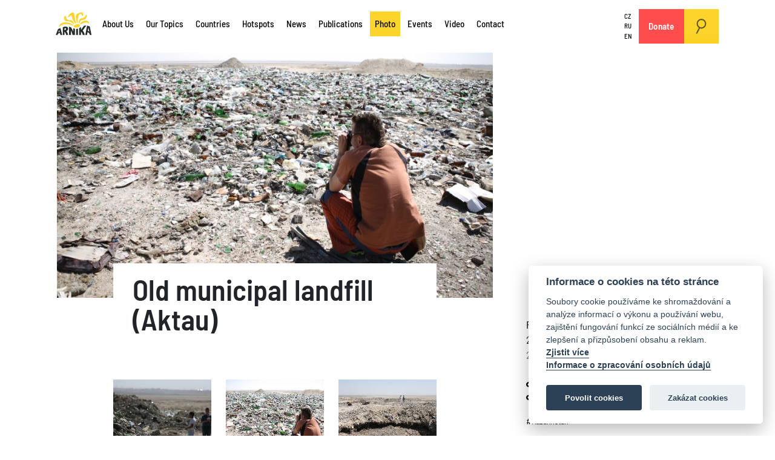

--- FILE ---
content_type: text/html; charset=utf-8
request_url: https://arnika.org/en/photo/landfill-next-to-the-sewer-aktau
body_size: 8207
content:
<!DOCTYPE html>
<html prefix="og: http://ogp.me/ns#">
    <head>
        <link rel="apple-touch-icon" sizes="180x180" href="/templates/arnika/img/favicon/apple-touch-icon.png">
        <link rel="icon" type="image/png" sizes="32x32" href="/templates/arnika/img/favicon/favicon-32x32.png">
        <link rel="icon" type="image/png" sizes="16x16" href="/templates/arnika/img/favicon/favicon-16x16.png">
        <link rel="manifest" href="/templates/arnika/img/favicon/site.webmanifest">
        <link rel="mask-icon" href="/templates/arnika/img/favicon/safari-pinned-tab.svg" color="#5bbad5">
        <link rel="shortcut icon" href="/templates/arnika/img/favicon/favicon.ico">
        <meta name="msapplication-TileColor" content="#da532c">
        <meta name="msapplication-config" content="/templates/arnika/img/favicon/browserconfig.xml">
        <meta name="theme-color" content="#ffffff">
        <meta http-equiv="Content-Type" content="text/html;charset=utf-8" />
        <meta http-equiv="X-UA-Compatible" content="IE=edge" />
        <meta name="viewport" content="width=device-width, initial-scale=1" />
        <meta name="code-by" content="2046.cz" />
        <base href="https://arnika.org/en/photo/landfill-next-to-the-sewer-aktau" />
	<meta http-equiv="content-type" content="text/html; charset=utf-8" />
	<meta name="keywords" content="Kazakhstan" />
	<meta name="author" content="Kazakhstan" />
	<meta property="og:url" content="https://arnika.org/en/photo/landfill-next-to-the-sewer-aktau" />
	<meta property="og:type" content="article" />
	<meta property="og:title" content="Old municipal landfill (Aktau)" />
	<meta property="og:description" content="&amp;nbsp;" />
	<meta property="og:image" content="https://arnika.org/media/k2/items/cache/9c78218d9523bc29dbaf9af03ab4e08c_XL.jpg?t=20220405_134012" />
	<meta name="image" content="https://arnika.org/media/k2/items/cache/9c78218d9523bc29dbaf9af03ab4e08c_XL.jpg?t=20220405_134012" />
	<meta name="twitter:card" content="summary" />
	<meta name="twitter:title" content="Old municipal landfill (Aktau)" />
	<meta name="twitter:description" content="&amp;nbsp;" />
	<meta name="twitter:image" content="https://arnika.org/media/k2/items/cache/9c78218d9523bc29dbaf9af03ab4e08c_XL.jpg?t=20220405_134012" />
	<meta name="twitter:image:alt" content="Old municipal landfill (Aktau)" />
	<meta name="description" content="&amp;nbsp;" />
	<meta name="generator" content="Joomla! - Open Source Content Management" />
	<title>Old municipal landfill (Aktau)</title>
	<link href="/en/photo/landfill-next-to-the-sewer-aktau" rel="canonical" />
	<link href="https://cdn.jsdelivr.net/npm/magnific-popup@1.1.0/dist/magnific-popup.min.css" rel="stylesheet" type="text/css" />
	<link href="/components/com_k2/css/k2.css?v=2.10.3&b=20200429" rel="stylesheet" type="text/css" />
	<link href="https://cdn.jsdelivr.net/npm/@fancyapps/fancybox@3.5.7/dist/jquery.fancybox.min.css" rel="stylesheet" type="text/css" />
	<link href="/templates/arnika/html/jw_sigpro/Classic/css/template.css" rel="stylesheet" type="text/css" media="screen" />
	<link href="/plugins/content/jw_sigpro/jw_sigpro/includes/css/print.css" rel="stylesheet" type="text/css" media="print" />
	<link href="https://arnika.org/templates/arnika/vendor/bootstrap/css/bootstrap.min.css?e4da9a353e3f790c9731d024e900f6e5" rel="stylesheet" type="text/css" />
	<link href="https://arnika.org/templates/arnika/vendor/magnific/magnific-popup.css?e4da9a353e3f790c9731d024e900f6e5" rel="stylesheet" type="text/css" />
	<link href="/templates/arnika/css/template.css?e4da9a353e3f790c9731d024e900f6e5" rel="stylesheet" type="text/css" />
	<link href="/plugins/system/jce/css/content.css?e4da9a353e3f790c9731d024e900f6e5" rel="stylesheet" type="text/css" />
	<style type="text/css">

                        /* K2 - Magnific Popup Overrides */
                        .mfp-iframe-holder {padding:10px;}
                        .mfp-iframe-holder .mfp-content {max-width:100%;width:100%;height:100%;}
                        .mfp-iframe-scaler iframe {background:#fff;padding:10px;box-sizing:border-box;box-shadow:none;}
                    
        /* Custom for SIGPro */
        b.fancyboxCounter {margin-right:10px;}
        .fancybox-caption__body {overflow:visible;}
    
	</style>
	<script type="application/json" class="joomla-script-options new">{"csrf.token":"74503707436e3573dd3d6a91e386eafd","system.paths":{"root":"","base":""}}</script>
	<script src="/media/jui/js/jquery.min.js?e4da9a353e3f790c9731d024e900f6e5" type="text/javascript"></script>
	<script src="https://cdn.jsdelivr.net/npm/magnific-popup@1.1.0/dist/jquery.magnific-popup.min.js" type="text/javascript"></script>
	<script src="/media/k2/assets/js/k2.frontend.js?v=2.10.3&b=20200429&sitepath=/" type="text/javascript"></script>
	<script src="https://cdn.jsdelivr.net/npm/@fancyapps/fancybox@3.5.7/dist/jquery.fancybox.min.js" type="text/javascript"></script>
	<script src="/plugins/content/jw_sigpro/jw_sigpro/includes/js/behaviour.js" type="text/javascript"></script>
	<script src="https://arnika.org/templates/arnika/vendor/prefixfree/js/prefixfree.min.js?e4da9a353e3f790c9731d024e900f6e5" defer="defer" type="text/javascript"></script>
	<script src="https://arnika.org/templates/arnika/vendor/popper.min.js?e4da9a353e3f790c9731d024e900f6e5" defer="defer" type="text/javascript"></script>
	<script src="https://arnika.org/templates/arnika/vendor/bootstrap/js/bootstrap.min.js?e4da9a353e3f790c9731d024e900f6e5" defer="defer" type="text/javascript"></script>
	<script src="https://arnika.org/templates/arnika/vendor/fitvids/jquery.fitvids.js?e4da9a353e3f790c9731d024e900f6e5" type="text/javascript"></script>
	<script src="https://arnika.org/templates/arnika/vendor/magnific/jquery.magnific-popup.min.js?e4da9a353e3f790c9731d024e900f6e5" type="text/javascript"></script>
	<script src="https://arnika.org/templates/arnika/js/application.js?e4da9a353e3f790c9731d024e900f6e5" defer="defer" type="text/javascript"></script>
	<script src="https://www.google.com/recaptcha/api.js?render=6LeeRwMeAAAAAPbRXpGGroWKFOdhqBVWxkn6uy6N" defer="defer" type="text/javascript"></script>
	<script src="/media/jui/js/bootstrap.min.js?e4da9a353e3f790c9731d024e900f6e5" type="text/javascript"></script>
	<script src="/media/system/js/core.js?e4da9a353e3f790c9731d024e900f6e5" type="text/javascript"></script>
	<script type="text/javascript">

        (function($) {
            $(document).ready(function() {
                $('a.fancybox-gallery').fancybox({
                    buttons: [
                        'slideShow',
                        'fullScreen',
                        'thumbs',
                        'share',
                        //'download',
                        //'zoom',
                        'close'
                    ],
                    slideShow: {
                        autoStart: false,
                        speed: 5000
                    },
                    beforeShow: function(instance, current) {
                        if (current.type === 'image') {
                            var title = current.opts.$orig.attr('title');
                            current.opts.caption = (title.length ? '<b class="fancyboxCounter">Image ' + (current.index + 1) + ' of ' + instance.group.length + '</b>' + ' | ' + title : '');
                        }
                    }
                });
            });
        })(jQuery);
    
	</script>
	<script type="application/ld+json">

                {
                    "@context": "https://schema.org",
                    "@type": "Article",
                    "mainEntityOfPage": {
                        "@type": "WebPage",
                        "@id": "https://arnika.org/en/photo/landfill-next-to-the-sewer-aktau"
                    },
                    "url": "https://arnika.org/en/photo/landfill-next-to-the-sewer-aktau",
                    "headline": "Old municipal landfill (Aktau)",
                    "image": [
                        "https://arnika.org/media/k2/items/cache/9c78218d9523bc29dbaf9af03ab4e08c_XL.jpg?t=20220405_134012",
                        "https://arnika.org/media/k2/items/cache/9c78218d9523bc29dbaf9af03ab4e08c_L.jpg?t=20220405_134012",
                        "https://arnika.org/media/k2/items/cache/9c78218d9523bc29dbaf9af03ab4e08c_M.jpg?t=20220405_134012",
                        "https://arnika.org/media/k2/items/cache/9c78218d9523bc29dbaf9af03ab4e08c_S.jpg?t=20220405_134012",
                        "https://arnika.org/media/k2/items/cache/9c78218d9523bc29dbaf9af03ab4e08c_XS.jpg?t=20220405_134012",
                        "https://arnika.org/media/k2/items/cache/9c78218d9523bc29dbaf9af03ab4e08c_Generic.jpg?t=20220405_134012"
                    ],
                    "datePublished": "2014-08-26 14:16:45",
                    "dateModified": "2022-04-05 13:40:12",
                    "author": {
                        "@type": "Person",
                        "name": "Kazakhstan",
                        "url": "https://arnika.org/"
                    },
                    "publisher": {
                        "@type": "Organization",
                        "name": "arnika.org",
                        "url": "https://arnika.org/",
                        "logo": {
                            "@type": "ImageObject",
                            "name": "arnika.org",
                            "width": "",
                            "height": "",
                            "url": "https://arnika.org/"
                        }
                    },
                    "articleSection": "https://arnika.org/en/photo",
                    "keywords": "Kazakhstan",
                    "description": "",
                    "articleBody": ""
                }
                
	</script>

                <!-- twigcoded by http://2046.cz -->
        <!-- some code licensed under Aggressive Copyright http://aggressive-copyright.org -->
        <!-- Facebook Pixel Code -->
        <script>
        !function(f,b,e,v,n,t,s)
        {if(f.fbq)return;n=f.fbq=function(){n.callMethod?
        n.callMethod.apply(n,arguments):n.queue.push(arguments)};
        if(!f._fbq)f._fbq=n;n.push=n;n.loaded=!0;n.version='2.0';
        n.queue=[];t=b.createElement(e);t.async=!0;
        t.src=v;s=b.getElementsByTagName(e)[0];
        s.parentNode.insertBefore(t,s)}(window,document,'script',
        'https://connect.facebook.net/en_US/fbevents.js');
         fbq('init', '1870480023172692');
        fbq('track', 'PageView');
        </script>
        <!-- Anti-flicker snippet (recommended)  -->
        <style>.async-hide { opacity: 0 !important} </style>
        <script>(function(a,s,y,n,c,h,i,d,e){s.className+=' '+y;h.start=1*new Date;
        h.end=i=function(){s.className=s.className.replace(RegExp(' ?'+y),'')};
        (a[n]=a[n]||[]).hide=h;setTimeout(function(){i();h.end=null},c);h.timeout=c;
        })(window,document.documentElement,'async-hide','dataLayer',4000,
        {'GTM-N2L9VZL':true});</script>

        
        <script async src="/cook/cookieconsent.js"></script>
        <script async src="/cook/cookieconsent-init.js"></script>
        
        <!-- Global site tag (gtag.js) - Google Analytics -->
        <script async src="https://www.googletagmanager.com/gtag/js?id=UA-18118946-1"></script>
        <!-- Start Facebook Pixel Code -->
        
        <script data-cookiecategory='analytics' defer>
          window.dataLayer = window.dataLayer || [];
          function gtag(){dataLayer.push(arguments);}
          gtag('js', new Date());

          gtag('config', 'UA-18118946-1', { 'optimize_id': 'GTM-N2L9VZL'});
        </script>
        
        <!-- End Facebook Pixel Code -->
            </head>
    <body class=" en-GB com_k2  item id_20535  cat_560 cat_id_560 subtemplate_"> 
    
    <!-- Google Tag Manager (noscript) -->
    <noscript><iframe src="https://www.googletagmanager.com/ns.html?id=GTM-MPNGRGW"
    height="0" width="0" style="display:none;visibility:hidden"></iframe></noscript>
    <!-- End Google Tag Manager (noscript) -->

        <noscript>
             <img height="1" width="1"
            src="https://www.facebook.com/tr?id=1870480023172692&ev=PageView
            &noscript=1"/>
        </noscript>
        <a name="pageTop" id="pageTop"></a>
                    <div class="floating_navigation">
    <a href="#pageTop" class="top">
        <span>
            &#8593;
        </span>
    </a>
    <a href="#" class="sub">
        <span>
        </span>
    </a>
    <a href="#" class="quick">
        <span>
        </span>
    </a>
</div>            <div class="container sky">
                <div class="row">
                    <!-- mod_multimenu/default.php -->            
<div class="col-5 col-xl-12 menu_col without_menu_section" id="top">
    <a href="/en" id="logo">
        <img src="/templates/arnika/img/arnika-org-logo.svg" alt="arnika.org">
    </a>
    <nav class="navbar navbar-expand-xl upper_menus" role="navigation">
                    		<div id="english" class="menu collapse navbar-collapse">
		<ul id="menu-english" class="menu" role="menubar">
												<li class="component has_children menu-item-537" id="id537">
						<a href="/en/about-us" >
			About Us
		</a>
	</li>

												<li class="component has_children menu-item-538" id="id538">
						<a href="/en/our-topics" >
			Our Topics
		</a>
	</li>

												<li class="component has_children menu-item-545" id="id545">
						<a href="/en/countries" >
			Countries
		</a>
	</li>

												<li class="component has_children menu-item-616" id="id616">
						<a href="/en/hotspots" >
			Hotspots
		</a>
	</li>

												<li class="component  menu-item-604" id="id604">
						<a href="/en/news" >
			News
		</a>
	</li>

												<li class="component has_children menu-item-607" id="id607">
						<a href="/en/publications" >
			Publications
		</a>
	</li>

												<li class="component active  menu-item-608" id="id608">
						<a href="/en/photo" >
			Photo
		</a>
	</li>

												<li class="component  menu-item-609" id="id609">
						<a href="/en/events" >
			Events
		</a>
	</li>

												<li class="url  menu-item-606" id="id606">
						<a href="https://www.youtube.com/playlist?list=PL5vP_DUudtQZ0o1SkxOgrDgjKH_U43M5l" target="_blank">
			Video
		</a>
	</li>

												<li class="component  menu-item-605" id="id605">
						<a href="/en/contact" >
			Contact
		</a>
	</li>

					</ul>
	</div>

                    		<div id="language-menu" class="menu collapse navbar-collapse">
		<ul id="menu-language-menu" class="menu" role="menubar">
												<li class="alias  menu-item-372" id="id372">
						<a href="/cs/" >
			CZ
		</a>
	</li>

												<li class="alias  menu-item-371" id="id371">
						<a href="/ru/" >
			RU
		</a>
	</li>

												<li class="alias  menu-item-126" id="id126">
						<a href="/en/" >
			EN
		</a>
	</li>

					</ul>
	</div>

                    		<div id="ifr-menuen" class="menu collapse navbar-collapse">
		<ul id="menu-ifr-menuen" class="menu" role="menubar">
												<li class="component  menu-item-661" id="id661">
						<a href="/en/donate" >
			Donate
		</a>
	</li>

					</ul>
	</div>

                            <a href="#" class="search_on btn btn-primary desktop"><img src="/templates/arnika/img/search.svg" /></a>
            </nav>
</div>


    <a href="/darujte" id="btn-darujte" class="btn btn-primary mobile">Darujte</a>
    <a href="#" class="search_on btn btn-primary mobile"><img src="/templates/arnika/img/search.svg" /></a>
 <button class="navbar-toggler collapsed" data-bs-toggle="collapse" data-bs-target="#section_menu,#english,#language-menu,#ifr-menuen" aria-controls="#section_menu,#english,#language-menu,#ifr-menuen" aria-expanded="false" aria-label="Toggle navigation">
    <span></span>
    <span></span>
    <span></span>
</button>

    <div class="google_search_layer">
    <div class="container">
        <div class="row">
            <div class="col-12 col-sm-10 offset-sm-1 col-md-8 offset-md-2">
                <a href="#" class="search_off"><img src="/templates/arnika/img/close.svg" /></a>
                <script async src="https://cse.google.com/cse.js?cx=004818361665526687000:3l8h30ywxda"></script>
                <div class="gcse-search"></div>
            </div>
        </div>
    </div>

                </div>
            </div>
        
        <div class="position_top">
            
        </div>

        		<!-- item.html.twig -->
				
			<div class="container lead_image_container">
			<div class="row">
                            
									<div class="col-12 col-sm-8 lead_image gallery">
						<a href="/media/k2/items/cache/9c78218d9523bc29dbaf9af03ab4e08c_XL.jpg" rel="gid_00" data-fancybox="gid_00" title="">
															<picture>
	  				  		<source media="(min-width: 1024px)" srcset="/images/.thumbnails/media/k2/items/cache/9c78218d9523bc29dbaf9af03ab4e08c_XL.1024x576c.jpg">
	  		  		  	<source media="(min-width: 480px)" srcset="/images/.thumbnails/media/k2/items/cache/9c78218d9523bc29dbaf9af03ab4e08c_XL.480x270c.jpg">
		<img src="/images/.thumbnails/media/k2/items/cache/9c78218d9523bc29dbaf9af03ab4e08c_XL.960x540c.jpg" alt="Old municipal landfill (Aktau)" width="960px" height="540px">
	</picture>

						</a>
					</div>
								<div class="col-12 col-sm-4">
					
				</div>
			</div>
		</div>
		
	<div class="container  has_featured_image">
		<div class="row">
			<div class="col-12 col-sm-6 offset-sm-1">
				<!-- com_k2/default/item.php -->
<!--  com_k2/item.html.twig -->



	<h1>
		Old municipal landfill (Aktau)
	</h1>

<div class="entry">
			<div class="intro">
			<p>&nbsp;</p>

		</div>
		<div class="d-md-block d-lg-none  d-xl-none">
	
	</div>
	
<p>

<!-- JoomlaWorks "Simple Image Gallery Pro" Plugin (v3.8.0) starts here -->
<!-- jw_sigpro/Classic/default.html.twig -->
<div id="gid_da640c0a96" class="row no-gutters sigFreeContainer gallery classic_gallery ">
                            <a href="/images/.thumbnails/images/phocagallery/2014-08_Landfill_next_to_the_sewer_-_Aktau/IMG_2448.1300x1300.JPG" data-caption=""  title="" target="_blank" class="col-6 col-sm-4" rel="gid_da640c0a96" data-fancybox="gid_da640c0a96">
            <img class="sigFreeImg" src="/images/.thumbnails/images/phocagallery/2014-08_Landfill_next_to_the_sewer_-_Aktau/IMG_2448.300x300c.JPG" alt="IMG_2448.JPG"  title="" />
        </a>
                            <a href="/images/.thumbnails/images/phocagallery/2014-08_Landfill_next_to_the_sewer_-_Aktau/IMG_2455.1300x1300.JPG" data-caption=""  title="" target="_blank" class="col-6 col-sm-4" rel="gid_da640c0a96" data-fancybox="gid_da640c0a96">
            <img class="sigFreeImg" src="/images/.thumbnails/images/phocagallery/2014-08_Landfill_next_to_the_sewer_-_Aktau/IMG_2455.300x300c.JPG" alt="IMG_2455.JPG"  title="" />
        </a>
                            <a href="/images/.thumbnails/images/phocagallery/2014-08_Landfill_next_to_the_sewer_-_Aktau/IMG_2468.1300x1300.JPG" data-caption=""  title="" target="_blank" class="col-6 col-sm-4" rel="gid_da640c0a96" data-fancybox="gid_da640c0a96">
            <img class="sigFreeImg" src="/images/.thumbnails/images/phocagallery/2014-08_Landfill_next_to_the_sewer_-_Aktau/IMG_2468.300x300c.JPG" alt="IMG_2468.JPG"  title="" />
        </a>
                            <a href="/images/.thumbnails/images/phocagallery/2014-08_Landfill_next_to_the_sewer_-_Aktau/IMG_2472.1300x1300.JPG" data-caption=""  title="" target="_blank" class="col-6 col-sm-4" rel="gid_da640c0a96" data-fancybox="gid_da640c0a96">
            <img class="sigFreeImg" src="/images/.thumbnails/images/phocagallery/2014-08_Landfill_next_to_the_sewer_-_Aktau/IMG_2472.300x300c.JPG" alt="IMG_2472.JPG"  title="" />
        </a>
                            <a href="/images/.thumbnails/images/phocagallery/2014-08_Landfill_next_to_the_sewer_-_Aktau/IMG_2487.1300x1300.JPG" data-caption=""  title="" target="_blank" class="col-6 col-sm-4" rel="gid_da640c0a96" data-fancybox="gid_da640c0a96">
            <img class="sigFreeImg" src="/images/.thumbnails/images/phocagallery/2014-08_Landfill_next_to_the_sewer_-_Aktau/IMG_2487.300x300c.JPG" alt="IMG_2487.JPG"  title="" />
        </a>
    </div>

<!-- JoomlaWorks "Simple Image Gallery Pro" Plugin (v3.8.0) ends here -->

</p>

			
	</div>



<div class="meta">
	<a href="/en/photo">
		Photo
	</a>
			<div class="date created">
			26. 08. 2014
										<span class="date modified">, aktualizováno: 5. 04. 2022</span>
					</div>
		<div class="asocial">
		<a href="#" target="_blank" class="sdilet" onclick="sharePage(); return false;"><span>sdílet</span></a>
			</div>
			<div class="tags">
			<a href="/en/countries/kazakhstan/news-kazakhstan">#Kazakhstan</a>		</div>
				<div class="author">
										  Kazakhstan
					</div>
	</div>

<!-- JoomlaWorks "K2" (v2.10.3) | Learn more about K2 at https://getk2.org -->
			</div>
			<div class="col-12 col-sm-4 offset-sm-1 _aside">
												<div class="row">
					<div class="col-12 col-sm-10 offset-sm-1 col-md-9 offset-md-1">
						<div class="meta_holder"></div>
					</div>
				</div>
																<div id="quick_navigation"></div>
								<div class="row">
					<div class="col-12 col-sm-10 offset-sm-1 col-md-9 offset-md-1">
																								

<div id="quick_navigation"></div><div class="section_col">
     <div class="section">
    	<h3>
                                                 <a href="/en/about-us" class="alias emphasize">
                        International Activities
                    </a>
                                    </h3>
        <div class="key_pages">
                                                                        
                                    <p class="description">
                        In order to ensure a better and healthier future for as many people as possible, we share our know-how and protect the environment and environmental rights regardless of geographical location.
                    </p>
                                                                            
                                    <a href="/en/countries/armenia"  class="alias  ">
                        Armenia: For the clean development of regions
                    </a>
                                                                            
                                    <a href="/en/countries/moldova"  class="alias  ">
                        Guardians of Moldovan nature
                    </a>
                                                                            
                                    <a href="/en/countries/bosnia-and-herzegovina"  class="alias  ">
                        Bosnia and Herzegovina: Jewels of nature
                    </a>
                                                                            
                                    <a href="/en/countries/ukraine"  class="alias  ">
                        Clean air for Ukraine 
                    </a>
                                                                            
                                    <a href="/en/countries/georgia"  class="alias  ">
                        Clean air for Georgia
                    </a>
                                                                            
                                    <a href="/en/countries/thailand"  class="alias  ">
                        Toxic pollution in Thailand
                    </a>
                                                                            
                                    <a href="/en/countries/indonesia"  class="alias  ">
                        Transparent pollution control in Indonesia
                    </a>
                                                                            
                                    <a href="/en/countries/kazakhstan"  class="alias  ">
                        Climate change in Kazakhstan
                    </a>
                                                                                                                
                                    <a href="https://eko.ba" target=_blank class="url ext extfirst">
                        Eko.ba
                    </a>
                                                                                                                
                                    <a href="https://cleanair.org.ua/" target=_blank class="url ext ">
                        Cleanair.org.ua
                    </a>
                                                                                                                
                                    <a href="https://ecocitizens.kz/" target=_blank class="url ext ">
                        Ecocitizens.kz
                    </a>
                                                                                                                
                                    <a href="https://stop-persecution.org" target=_blank class="url ext ">
                        Stop-persecution.org
                    </a>
                                                                                                                
                                    <a href="https://kazachstan.001170.xyz/" target=_blank class="url ext ">
                        Air Pollution in Kazakhstan
                    </a>
                                                                                                                
                                    <a href="https://ecoge.org/" target=_blank class="url ext ">
                        Ecoge.org
                    </a>
                                    </div>
    </div>
</div>

<div id="quick_navigation"></div><div class="socials">
						<a href="https://www.youtube.com/user/SdruzeniArnika" class="youtube" target="_blank">youtube</a>
								<a href="https://www.facebook.com/arnika.org" class="facebook" target="_blank">facebook</a>
								<a href="https://cz.linkedin.com/company/arnikaorg" class="linked" target="_blank">linked</a>
								<a href="https://www.instagram.com/arnikaorg" class="instagram" target="_blank">instagram</a>
								<a href="https://bsky.app/profile/did:plc:6tfuvermn46r4c5kdvygb7iq" class="bsky" target="_blank">bsky</a>
			</div>
                        
						
                                                
					</div>
				</div>
				<div class="sticky-top">
				<div class="money_form user_entry vertical">
											        
        		                	        
	<a name="selection_form"></a>
	<div class="row donate" id="_2032">
		<div class="col-md-12 text">
			<h4 class="_h massive">
				Donate to Arnika
			</h4>
			<div class="description">
				Thank you for your support.
			</div>
		</div>
		<div class="col-md-12 inputs">
							<input type="hidden" name="project_id" id="project_id" value="1205692">
						<div class="frequencies">
									<a class="frequency checkbox " title="once">
						one-off
					</a>
									<a class="frequency checkbox active" title="monthly">
						monthly
					</a>
							</div>
										<div class="amounts once stemps ">
											<a class="daruj stemp " href="#">
							<span>
								200
							</span>
						</a>
											<a class="daruj stemp " href="#">
							<span>
								20
							</span>
						</a>
											<a class="daruj stemp " href="#">
							<span>
								15
							</span>
						</a>
									</div>
						                        
							<div class="amounts monthly stemps active">
											<a class="daruj stemp " href="#">
							<span>
								50
							</span>
						</a>
											<a class="daruj stemp " href="#">
							<span>
								25
							</span>
						</a>
											<a class="daruj stemp " href="#">
							<span>
								10
							</span>
						</a>
									</div>
						<input type="checkbox" class="amount_type_switch" id="amount_type_switch">
			<label for="amount_type_switch">
				other amount
			</label>
			<div class="custom_amount">
				<input class="amount" type="text" name="amount"></input> <span class="currency">
								EUR
								</span>
			</div>
			<div class="send_holder">
				<button class="btn-primary-solid send">Send</button>
			</div>
		</div>
	</div>
	<script>
		jQuery(document).ready(function($) {
			var form_id = '#' + '_2032' + ' ' ;
			var defVal = null;
			var amount = 0;
                        var locale = "locale=en";
                        var urlDarujme = "0";
                        var currency = "currency=EUR";
			var frequency = "MONTHLY";
			var manual_value  = false ;
			// define ammount
			$(form_id + '.daruj').click(function (e) {
				e.preventDefault();
				$(form_id + '.daruj').removeClass('active');
				$(this).addClass('active')
				// erase the manual input field
				$(form_id + '.amount').val('');
			});
			$(form_id + '.amount_type_switch').change(function(event) {
				$(form_id + '.custom_amount').toggleClass('opened');
				$(form_id + '.amounts').toggleClass('closed');
			});
			// define frequency
			$(form_id + '.frequency').click(function (e) {
				e.preventDefault();
				$(form_id + '.frequency').toggleClass('active');
				frequency = $(this).attr('title');
				$(form_id + '.amounts').removeClass('active')
				$(form_id + '.amounts.' + frequency).addClass('active')
			});
			// manual amount
			$(form_id + '.amount').on('input',function(e){
				 $(form_id + '.stemps .stemp a').removeClass('active')
				 amount = $(this).val();
				 // if the field is empty set to default value
				 if($(this).val().length === 0){
				 	amount = defVal;
				 	$(form_id + '.stemps .stemp a').first().addClass('active')
				 }
			});
			// do the action
			$(form_id + '.send').click(function (e) {
				var project_id = $(form_id + '#project_id').val();
				e.preventDefault();
				if($(form_id + '.custom_amount').hasClass('opened')){
					amount = Number($(form_id + '.custom_amount .amount').val())
				}else{
					amount = Number($(form_id + '.amounts.active .stemp.active span').text())
				}
				// https://www.darujme.cz/darovat/614?amount=4000
                                
                                if (urlDarujme == '1') url = 'https://www.darujme.cz/projekt/'+project_id+'?amount='+amount+'&frequency='+frequency+'&'+locale+'&'+currency;
				else url = 'https://www.darujme.cz/darovat/'+project_id+'?amount='+amount+'&frequency='+frequency+'&'+locale+'&'+currency;
				window.open(url, 'new_tab');
			});
		});
	</script>

</div>
				</div>
			</div>
		</div>
							<div class="row related_items itemlist">
								    <div class="col-12 col-md-4">
				    		<div class="item">
							<a href="/en/photo/pictures-of-moldovan-rangers-in-the-krkonose-national-park">
												<picture>
	  				  		<source media="(min-width: 1024px)" srcset="/images/.thumbnails/media/k2/items/cache/ff3bbc4a1016a19fe953b9bf99142fa2_XL.1024x640c.jpg">
	  		  		  		<source media="(min-width: 768px)" srcset="/images/.thumbnails/media/k2/items/cache/ff3bbc4a1016a19fe953b9bf99142fa2_XL.768x480c.jpg">
	  		  	<source media="(min-width: 480px)" srcset="/images/.thumbnails/media/k2/items/cache/ff3bbc4a1016a19fe953b9bf99142fa2_XL.480x300c.jpg">
		<img src="/images/.thumbnails/media/k2/items/cache/ff3bbc4a1016a19fe953b9bf99142fa2_XL.480x300c.jpg" alt="Pictures of Moldovan Rangers in the Krkonoše National Park" width="480px" height="300px">
	</picture>

			</a>
				<h4 class="title">
			<a href="/en/photo/pictures-of-moldovan-rangers-in-the-krkonose-national-park">
				Pictures of Moldovan Rangers in the Krkonoše National Park
			</a>
		</h4>
		
	</div>

				    </div>
								    <div class="col-12 col-md-4">
				    		<div class="item">
							<a href="/en/photo/aarhus-convention-revisited-by-ngos-at-the-conference-in-maastricht">
												<picture>
	  				  		<source media="(min-width: 1024px)" srcset="/images/.thumbnails/media/k2/items/cache/0bdb2b54d3d73c074d5cbe896582fd39_XL.1024x640c.jpg">
	  		  		  		<source media="(min-width: 768px)" srcset="/images/.thumbnails/media/k2/items/cache/0bdb2b54d3d73c074d5cbe896582fd39_XL.768x480c.jpg">
	  		  	<source media="(min-width: 480px)" srcset="/images/.thumbnails/media/k2/items/cache/0bdb2b54d3d73c074d5cbe896582fd39_XL.480x300c.jpg">
		<img src="/images/.thumbnails/media/k2/items/cache/0bdb2b54d3d73c074d5cbe896582fd39_XL.480x300c.jpg" alt="NGOs informed about serious violations of the Aarhus Convention in Central Asia at international conference in Maastricht" width="480px" height="300px">
	</picture>

			</a>
				<h4 class="title">
			<a href="/en/photo/aarhus-convention-revisited-by-ngos-at-the-conference-in-maastricht">
				NGOs informed about serious violations of the Aarhus Convention in Central Asia at international conference in Maastricht
			</a>
		</h4>
		
	</div>

				    </div>
								    <div class="col-12 col-md-4">
				    		<div class="item">
							<a href="/en/photo/representatives-of-ukrainian-local-governments-drew-inspiration-in-the-czech-republic-202412101026">
												<picture>
	  				  		<source media="(min-width: 1024px)" srcset="/images/.thumbnails/media/k2/items/cache/cf360e11f72c6eeaf752d170577bba66_XL.1024x640c.jpg">
	  		  		  		<source media="(min-width: 768px)" srcset="/images/.thumbnails/media/k2/items/cache/cf360e11f72c6eeaf752d170577bba66_XL.768x480c.jpg">
	  		  	<source media="(min-width: 480px)" srcset="/images/.thumbnails/media/k2/items/cache/cf360e11f72c6eeaf752d170577bba66_XL.480x300c.jpg">
		<img src="/images/.thumbnails/media/k2/items/cache/cf360e11f72c6eeaf752d170577bba66_XL.480x300c.jpg" alt="Representatives of Ukrainian local governments drew inspiration in the Czech Republic" width="480px" height="300px">
	</picture>

			</a>
				<h4 class="title">
			<a href="/en/photo/representatives-of-ukrainian-local-governments-drew-inspiration-in-the-czech-republic-202412101026">
				Representatives of Ukrainian local governments drew inspiration in the Czech Republic
			</a>
		</h4>
		
	</div>

				    </div>
							</div>
			</div>

        <div class="container">
            <div class="row">
                <div class="col-12 col-sm-8 sparse_content">
                                                        </div>
                <div class="col-12 col-sm-4 aside">
                                                        </div>
            </div>
        </div>

        <div class="position_publications">
            
        </div>

       
                    <div class="main_sections">
                <div class="container">
                    <div class="row">
                        
                    </div>
                </div>
            </div>
        

        <div class="footer">
            <div class="container">
                <div class="row">
                    <div class="col-3 col-sm-2 logo_holder">
                        <a href="#pageTop">
                            <img src="/templates/arnika//img/arnika-org-logo.svg" alt="arnika.org">
                        </a>
                    </div>
                    <div class="col-9 col-sm-10 footer_body">
                        <div class="row footer_row">
                            

<div class="custom"  >
	<p><strong>Arnika - Prague</strong><br />Seifertova 327/85<br />130 00 Prague 3<br />Czech Republic<br />E-mail: <a href="mailto:arnika@arnika.org">arnika@arnika.org</a> | <a href="mailto:international@arnika.org">international@arnika.org</a><br />Phone: +420 774 406 825</p>
<div contenteditable="false" data-mce-bogus="all" style="position: fixed; left: -3000px; width: 1000px; overflow: hidden;">
<div contenteditable="true"><!-- x-tinymce/html -->E-mail: <a href="mailto:arnika@arnika.org">arnika@arnika.org</a> | <a href="mailto:international@arnika.org">international@arnika.org</a></div>
</div></div>

                        </div>
                    </div>
                </div>
            </div>
        </div>
        <div class="container super_footer">
            <div class="row">
                <div class="col-12 col-sm-10 offset-sm-2 motto">
                    <h4>
                        We protect our environment.
                    </h4>
                </div>
            </div>
        </div>
                    
    </body>
</html>


--- FILE ---
content_type: text/html; charset=utf-8
request_url: https://www.google.com/recaptcha/api2/anchor?ar=1&k=6LeeRwMeAAAAAPbRXpGGroWKFOdhqBVWxkn6uy6N&co=aHR0cHM6Ly9hcm5pa2Eub3JnOjQ0Mw..&hl=en&v=PoyoqOPhxBO7pBk68S4YbpHZ&size=invisible&anchor-ms=20000&execute-ms=30000&cb=c3qnt62sdqld
body_size: 48668
content:
<!DOCTYPE HTML><html dir="ltr" lang="en"><head><meta http-equiv="Content-Type" content="text/html; charset=UTF-8">
<meta http-equiv="X-UA-Compatible" content="IE=edge">
<title>reCAPTCHA</title>
<style type="text/css">
/* cyrillic-ext */
@font-face {
  font-family: 'Roboto';
  font-style: normal;
  font-weight: 400;
  font-stretch: 100%;
  src: url(//fonts.gstatic.com/s/roboto/v48/KFO7CnqEu92Fr1ME7kSn66aGLdTylUAMa3GUBHMdazTgWw.woff2) format('woff2');
  unicode-range: U+0460-052F, U+1C80-1C8A, U+20B4, U+2DE0-2DFF, U+A640-A69F, U+FE2E-FE2F;
}
/* cyrillic */
@font-face {
  font-family: 'Roboto';
  font-style: normal;
  font-weight: 400;
  font-stretch: 100%;
  src: url(//fonts.gstatic.com/s/roboto/v48/KFO7CnqEu92Fr1ME7kSn66aGLdTylUAMa3iUBHMdazTgWw.woff2) format('woff2');
  unicode-range: U+0301, U+0400-045F, U+0490-0491, U+04B0-04B1, U+2116;
}
/* greek-ext */
@font-face {
  font-family: 'Roboto';
  font-style: normal;
  font-weight: 400;
  font-stretch: 100%;
  src: url(//fonts.gstatic.com/s/roboto/v48/KFO7CnqEu92Fr1ME7kSn66aGLdTylUAMa3CUBHMdazTgWw.woff2) format('woff2');
  unicode-range: U+1F00-1FFF;
}
/* greek */
@font-face {
  font-family: 'Roboto';
  font-style: normal;
  font-weight: 400;
  font-stretch: 100%;
  src: url(//fonts.gstatic.com/s/roboto/v48/KFO7CnqEu92Fr1ME7kSn66aGLdTylUAMa3-UBHMdazTgWw.woff2) format('woff2');
  unicode-range: U+0370-0377, U+037A-037F, U+0384-038A, U+038C, U+038E-03A1, U+03A3-03FF;
}
/* math */
@font-face {
  font-family: 'Roboto';
  font-style: normal;
  font-weight: 400;
  font-stretch: 100%;
  src: url(//fonts.gstatic.com/s/roboto/v48/KFO7CnqEu92Fr1ME7kSn66aGLdTylUAMawCUBHMdazTgWw.woff2) format('woff2');
  unicode-range: U+0302-0303, U+0305, U+0307-0308, U+0310, U+0312, U+0315, U+031A, U+0326-0327, U+032C, U+032F-0330, U+0332-0333, U+0338, U+033A, U+0346, U+034D, U+0391-03A1, U+03A3-03A9, U+03B1-03C9, U+03D1, U+03D5-03D6, U+03F0-03F1, U+03F4-03F5, U+2016-2017, U+2034-2038, U+203C, U+2040, U+2043, U+2047, U+2050, U+2057, U+205F, U+2070-2071, U+2074-208E, U+2090-209C, U+20D0-20DC, U+20E1, U+20E5-20EF, U+2100-2112, U+2114-2115, U+2117-2121, U+2123-214F, U+2190, U+2192, U+2194-21AE, U+21B0-21E5, U+21F1-21F2, U+21F4-2211, U+2213-2214, U+2216-22FF, U+2308-230B, U+2310, U+2319, U+231C-2321, U+2336-237A, U+237C, U+2395, U+239B-23B7, U+23D0, U+23DC-23E1, U+2474-2475, U+25AF, U+25B3, U+25B7, U+25BD, U+25C1, U+25CA, U+25CC, U+25FB, U+266D-266F, U+27C0-27FF, U+2900-2AFF, U+2B0E-2B11, U+2B30-2B4C, U+2BFE, U+3030, U+FF5B, U+FF5D, U+1D400-1D7FF, U+1EE00-1EEFF;
}
/* symbols */
@font-face {
  font-family: 'Roboto';
  font-style: normal;
  font-weight: 400;
  font-stretch: 100%;
  src: url(//fonts.gstatic.com/s/roboto/v48/KFO7CnqEu92Fr1ME7kSn66aGLdTylUAMaxKUBHMdazTgWw.woff2) format('woff2');
  unicode-range: U+0001-000C, U+000E-001F, U+007F-009F, U+20DD-20E0, U+20E2-20E4, U+2150-218F, U+2190, U+2192, U+2194-2199, U+21AF, U+21E6-21F0, U+21F3, U+2218-2219, U+2299, U+22C4-22C6, U+2300-243F, U+2440-244A, U+2460-24FF, U+25A0-27BF, U+2800-28FF, U+2921-2922, U+2981, U+29BF, U+29EB, U+2B00-2BFF, U+4DC0-4DFF, U+FFF9-FFFB, U+10140-1018E, U+10190-1019C, U+101A0, U+101D0-101FD, U+102E0-102FB, U+10E60-10E7E, U+1D2C0-1D2D3, U+1D2E0-1D37F, U+1F000-1F0FF, U+1F100-1F1AD, U+1F1E6-1F1FF, U+1F30D-1F30F, U+1F315, U+1F31C, U+1F31E, U+1F320-1F32C, U+1F336, U+1F378, U+1F37D, U+1F382, U+1F393-1F39F, U+1F3A7-1F3A8, U+1F3AC-1F3AF, U+1F3C2, U+1F3C4-1F3C6, U+1F3CA-1F3CE, U+1F3D4-1F3E0, U+1F3ED, U+1F3F1-1F3F3, U+1F3F5-1F3F7, U+1F408, U+1F415, U+1F41F, U+1F426, U+1F43F, U+1F441-1F442, U+1F444, U+1F446-1F449, U+1F44C-1F44E, U+1F453, U+1F46A, U+1F47D, U+1F4A3, U+1F4B0, U+1F4B3, U+1F4B9, U+1F4BB, U+1F4BF, U+1F4C8-1F4CB, U+1F4D6, U+1F4DA, U+1F4DF, U+1F4E3-1F4E6, U+1F4EA-1F4ED, U+1F4F7, U+1F4F9-1F4FB, U+1F4FD-1F4FE, U+1F503, U+1F507-1F50B, U+1F50D, U+1F512-1F513, U+1F53E-1F54A, U+1F54F-1F5FA, U+1F610, U+1F650-1F67F, U+1F687, U+1F68D, U+1F691, U+1F694, U+1F698, U+1F6AD, U+1F6B2, U+1F6B9-1F6BA, U+1F6BC, U+1F6C6-1F6CF, U+1F6D3-1F6D7, U+1F6E0-1F6EA, U+1F6F0-1F6F3, U+1F6F7-1F6FC, U+1F700-1F7FF, U+1F800-1F80B, U+1F810-1F847, U+1F850-1F859, U+1F860-1F887, U+1F890-1F8AD, U+1F8B0-1F8BB, U+1F8C0-1F8C1, U+1F900-1F90B, U+1F93B, U+1F946, U+1F984, U+1F996, U+1F9E9, U+1FA00-1FA6F, U+1FA70-1FA7C, U+1FA80-1FA89, U+1FA8F-1FAC6, U+1FACE-1FADC, U+1FADF-1FAE9, U+1FAF0-1FAF8, U+1FB00-1FBFF;
}
/* vietnamese */
@font-face {
  font-family: 'Roboto';
  font-style: normal;
  font-weight: 400;
  font-stretch: 100%;
  src: url(//fonts.gstatic.com/s/roboto/v48/KFO7CnqEu92Fr1ME7kSn66aGLdTylUAMa3OUBHMdazTgWw.woff2) format('woff2');
  unicode-range: U+0102-0103, U+0110-0111, U+0128-0129, U+0168-0169, U+01A0-01A1, U+01AF-01B0, U+0300-0301, U+0303-0304, U+0308-0309, U+0323, U+0329, U+1EA0-1EF9, U+20AB;
}
/* latin-ext */
@font-face {
  font-family: 'Roboto';
  font-style: normal;
  font-weight: 400;
  font-stretch: 100%;
  src: url(//fonts.gstatic.com/s/roboto/v48/KFO7CnqEu92Fr1ME7kSn66aGLdTylUAMa3KUBHMdazTgWw.woff2) format('woff2');
  unicode-range: U+0100-02BA, U+02BD-02C5, U+02C7-02CC, U+02CE-02D7, U+02DD-02FF, U+0304, U+0308, U+0329, U+1D00-1DBF, U+1E00-1E9F, U+1EF2-1EFF, U+2020, U+20A0-20AB, U+20AD-20C0, U+2113, U+2C60-2C7F, U+A720-A7FF;
}
/* latin */
@font-face {
  font-family: 'Roboto';
  font-style: normal;
  font-weight: 400;
  font-stretch: 100%;
  src: url(//fonts.gstatic.com/s/roboto/v48/KFO7CnqEu92Fr1ME7kSn66aGLdTylUAMa3yUBHMdazQ.woff2) format('woff2');
  unicode-range: U+0000-00FF, U+0131, U+0152-0153, U+02BB-02BC, U+02C6, U+02DA, U+02DC, U+0304, U+0308, U+0329, U+2000-206F, U+20AC, U+2122, U+2191, U+2193, U+2212, U+2215, U+FEFF, U+FFFD;
}
/* cyrillic-ext */
@font-face {
  font-family: 'Roboto';
  font-style: normal;
  font-weight: 500;
  font-stretch: 100%;
  src: url(//fonts.gstatic.com/s/roboto/v48/KFO7CnqEu92Fr1ME7kSn66aGLdTylUAMa3GUBHMdazTgWw.woff2) format('woff2');
  unicode-range: U+0460-052F, U+1C80-1C8A, U+20B4, U+2DE0-2DFF, U+A640-A69F, U+FE2E-FE2F;
}
/* cyrillic */
@font-face {
  font-family: 'Roboto';
  font-style: normal;
  font-weight: 500;
  font-stretch: 100%;
  src: url(//fonts.gstatic.com/s/roboto/v48/KFO7CnqEu92Fr1ME7kSn66aGLdTylUAMa3iUBHMdazTgWw.woff2) format('woff2');
  unicode-range: U+0301, U+0400-045F, U+0490-0491, U+04B0-04B1, U+2116;
}
/* greek-ext */
@font-face {
  font-family: 'Roboto';
  font-style: normal;
  font-weight: 500;
  font-stretch: 100%;
  src: url(//fonts.gstatic.com/s/roboto/v48/KFO7CnqEu92Fr1ME7kSn66aGLdTylUAMa3CUBHMdazTgWw.woff2) format('woff2');
  unicode-range: U+1F00-1FFF;
}
/* greek */
@font-face {
  font-family: 'Roboto';
  font-style: normal;
  font-weight: 500;
  font-stretch: 100%;
  src: url(//fonts.gstatic.com/s/roboto/v48/KFO7CnqEu92Fr1ME7kSn66aGLdTylUAMa3-UBHMdazTgWw.woff2) format('woff2');
  unicode-range: U+0370-0377, U+037A-037F, U+0384-038A, U+038C, U+038E-03A1, U+03A3-03FF;
}
/* math */
@font-face {
  font-family: 'Roboto';
  font-style: normal;
  font-weight: 500;
  font-stretch: 100%;
  src: url(//fonts.gstatic.com/s/roboto/v48/KFO7CnqEu92Fr1ME7kSn66aGLdTylUAMawCUBHMdazTgWw.woff2) format('woff2');
  unicode-range: U+0302-0303, U+0305, U+0307-0308, U+0310, U+0312, U+0315, U+031A, U+0326-0327, U+032C, U+032F-0330, U+0332-0333, U+0338, U+033A, U+0346, U+034D, U+0391-03A1, U+03A3-03A9, U+03B1-03C9, U+03D1, U+03D5-03D6, U+03F0-03F1, U+03F4-03F5, U+2016-2017, U+2034-2038, U+203C, U+2040, U+2043, U+2047, U+2050, U+2057, U+205F, U+2070-2071, U+2074-208E, U+2090-209C, U+20D0-20DC, U+20E1, U+20E5-20EF, U+2100-2112, U+2114-2115, U+2117-2121, U+2123-214F, U+2190, U+2192, U+2194-21AE, U+21B0-21E5, U+21F1-21F2, U+21F4-2211, U+2213-2214, U+2216-22FF, U+2308-230B, U+2310, U+2319, U+231C-2321, U+2336-237A, U+237C, U+2395, U+239B-23B7, U+23D0, U+23DC-23E1, U+2474-2475, U+25AF, U+25B3, U+25B7, U+25BD, U+25C1, U+25CA, U+25CC, U+25FB, U+266D-266F, U+27C0-27FF, U+2900-2AFF, U+2B0E-2B11, U+2B30-2B4C, U+2BFE, U+3030, U+FF5B, U+FF5D, U+1D400-1D7FF, U+1EE00-1EEFF;
}
/* symbols */
@font-face {
  font-family: 'Roboto';
  font-style: normal;
  font-weight: 500;
  font-stretch: 100%;
  src: url(//fonts.gstatic.com/s/roboto/v48/KFO7CnqEu92Fr1ME7kSn66aGLdTylUAMaxKUBHMdazTgWw.woff2) format('woff2');
  unicode-range: U+0001-000C, U+000E-001F, U+007F-009F, U+20DD-20E0, U+20E2-20E4, U+2150-218F, U+2190, U+2192, U+2194-2199, U+21AF, U+21E6-21F0, U+21F3, U+2218-2219, U+2299, U+22C4-22C6, U+2300-243F, U+2440-244A, U+2460-24FF, U+25A0-27BF, U+2800-28FF, U+2921-2922, U+2981, U+29BF, U+29EB, U+2B00-2BFF, U+4DC0-4DFF, U+FFF9-FFFB, U+10140-1018E, U+10190-1019C, U+101A0, U+101D0-101FD, U+102E0-102FB, U+10E60-10E7E, U+1D2C0-1D2D3, U+1D2E0-1D37F, U+1F000-1F0FF, U+1F100-1F1AD, U+1F1E6-1F1FF, U+1F30D-1F30F, U+1F315, U+1F31C, U+1F31E, U+1F320-1F32C, U+1F336, U+1F378, U+1F37D, U+1F382, U+1F393-1F39F, U+1F3A7-1F3A8, U+1F3AC-1F3AF, U+1F3C2, U+1F3C4-1F3C6, U+1F3CA-1F3CE, U+1F3D4-1F3E0, U+1F3ED, U+1F3F1-1F3F3, U+1F3F5-1F3F7, U+1F408, U+1F415, U+1F41F, U+1F426, U+1F43F, U+1F441-1F442, U+1F444, U+1F446-1F449, U+1F44C-1F44E, U+1F453, U+1F46A, U+1F47D, U+1F4A3, U+1F4B0, U+1F4B3, U+1F4B9, U+1F4BB, U+1F4BF, U+1F4C8-1F4CB, U+1F4D6, U+1F4DA, U+1F4DF, U+1F4E3-1F4E6, U+1F4EA-1F4ED, U+1F4F7, U+1F4F9-1F4FB, U+1F4FD-1F4FE, U+1F503, U+1F507-1F50B, U+1F50D, U+1F512-1F513, U+1F53E-1F54A, U+1F54F-1F5FA, U+1F610, U+1F650-1F67F, U+1F687, U+1F68D, U+1F691, U+1F694, U+1F698, U+1F6AD, U+1F6B2, U+1F6B9-1F6BA, U+1F6BC, U+1F6C6-1F6CF, U+1F6D3-1F6D7, U+1F6E0-1F6EA, U+1F6F0-1F6F3, U+1F6F7-1F6FC, U+1F700-1F7FF, U+1F800-1F80B, U+1F810-1F847, U+1F850-1F859, U+1F860-1F887, U+1F890-1F8AD, U+1F8B0-1F8BB, U+1F8C0-1F8C1, U+1F900-1F90B, U+1F93B, U+1F946, U+1F984, U+1F996, U+1F9E9, U+1FA00-1FA6F, U+1FA70-1FA7C, U+1FA80-1FA89, U+1FA8F-1FAC6, U+1FACE-1FADC, U+1FADF-1FAE9, U+1FAF0-1FAF8, U+1FB00-1FBFF;
}
/* vietnamese */
@font-face {
  font-family: 'Roboto';
  font-style: normal;
  font-weight: 500;
  font-stretch: 100%;
  src: url(//fonts.gstatic.com/s/roboto/v48/KFO7CnqEu92Fr1ME7kSn66aGLdTylUAMa3OUBHMdazTgWw.woff2) format('woff2');
  unicode-range: U+0102-0103, U+0110-0111, U+0128-0129, U+0168-0169, U+01A0-01A1, U+01AF-01B0, U+0300-0301, U+0303-0304, U+0308-0309, U+0323, U+0329, U+1EA0-1EF9, U+20AB;
}
/* latin-ext */
@font-face {
  font-family: 'Roboto';
  font-style: normal;
  font-weight: 500;
  font-stretch: 100%;
  src: url(//fonts.gstatic.com/s/roboto/v48/KFO7CnqEu92Fr1ME7kSn66aGLdTylUAMa3KUBHMdazTgWw.woff2) format('woff2');
  unicode-range: U+0100-02BA, U+02BD-02C5, U+02C7-02CC, U+02CE-02D7, U+02DD-02FF, U+0304, U+0308, U+0329, U+1D00-1DBF, U+1E00-1E9F, U+1EF2-1EFF, U+2020, U+20A0-20AB, U+20AD-20C0, U+2113, U+2C60-2C7F, U+A720-A7FF;
}
/* latin */
@font-face {
  font-family: 'Roboto';
  font-style: normal;
  font-weight: 500;
  font-stretch: 100%;
  src: url(//fonts.gstatic.com/s/roboto/v48/KFO7CnqEu92Fr1ME7kSn66aGLdTylUAMa3yUBHMdazQ.woff2) format('woff2');
  unicode-range: U+0000-00FF, U+0131, U+0152-0153, U+02BB-02BC, U+02C6, U+02DA, U+02DC, U+0304, U+0308, U+0329, U+2000-206F, U+20AC, U+2122, U+2191, U+2193, U+2212, U+2215, U+FEFF, U+FFFD;
}
/* cyrillic-ext */
@font-face {
  font-family: 'Roboto';
  font-style: normal;
  font-weight: 900;
  font-stretch: 100%;
  src: url(//fonts.gstatic.com/s/roboto/v48/KFO7CnqEu92Fr1ME7kSn66aGLdTylUAMa3GUBHMdazTgWw.woff2) format('woff2');
  unicode-range: U+0460-052F, U+1C80-1C8A, U+20B4, U+2DE0-2DFF, U+A640-A69F, U+FE2E-FE2F;
}
/* cyrillic */
@font-face {
  font-family: 'Roboto';
  font-style: normal;
  font-weight: 900;
  font-stretch: 100%;
  src: url(//fonts.gstatic.com/s/roboto/v48/KFO7CnqEu92Fr1ME7kSn66aGLdTylUAMa3iUBHMdazTgWw.woff2) format('woff2');
  unicode-range: U+0301, U+0400-045F, U+0490-0491, U+04B0-04B1, U+2116;
}
/* greek-ext */
@font-face {
  font-family: 'Roboto';
  font-style: normal;
  font-weight: 900;
  font-stretch: 100%;
  src: url(//fonts.gstatic.com/s/roboto/v48/KFO7CnqEu92Fr1ME7kSn66aGLdTylUAMa3CUBHMdazTgWw.woff2) format('woff2');
  unicode-range: U+1F00-1FFF;
}
/* greek */
@font-face {
  font-family: 'Roboto';
  font-style: normal;
  font-weight: 900;
  font-stretch: 100%;
  src: url(//fonts.gstatic.com/s/roboto/v48/KFO7CnqEu92Fr1ME7kSn66aGLdTylUAMa3-UBHMdazTgWw.woff2) format('woff2');
  unicode-range: U+0370-0377, U+037A-037F, U+0384-038A, U+038C, U+038E-03A1, U+03A3-03FF;
}
/* math */
@font-face {
  font-family: 'Roboto';
  font-style: normal;
  font-weight: 900;
  font-stretch: 100%;
  src: url(//fonts.gstatic.com/s/roboto/v48/KFO7CnqEu92Fr1ME7kSn66aGLdTylUAMawCUBHMdazTgWw.woff2) format('woff2');
  unicode-range: U+0302-0303, U+0305, U+0307-0308, U+0310, U+0312, U+0315, U+031A, U+0326-0327, U+032C, U+032F-0330, U+0332-0333, U+0338, U+033A, U+0346, U+034D, U+0391-03A1, U+03A3-03A9, U+03B1-03C9, U+03D1, U+03D5-03D6, U+03F0-03F1, U+03F4-03F5, U+2016-2017, U+2034-2038, U+203C, U+2040, U+2043, U+2047, U+2050, U+2057, U+205F, U+2070-2071, U+2074-208E, U+2090-209C, U+20D0-20DC, U+20E1, U+20E5-20EF, U+2100-2112, U+2114-2115, U+2117-2121, U+2123-214F, U+2190, U+2192, U+2194-21AE, U+21B0-21E5, U+21F1-21F2, U+21F4-2211, U+2213-2214, U+2216-22FF, U+2308-230B, U+2310, U+2319, U+231C-2321, U+2336-237A, U+237C, U+2395, U+239B-23B7, U+23D0, U+23DC-23E1, U+2474-2475, U+25AF, U+25B3, U+25B7, U+25BD, U+25C1, U+25CA, U+25CC, U+25FB, U+266D-266F, U+27C0-27FF, U+2900-2AFF, U+2B0E-2B11, U+2B30-2B4C, U+2BFE, U+3030, U+FF5B, U+FF5D, U+1D400-1D7FF, U+1EE00-1EEFF;
}
/* symbols */
@font-face {
  font-family: 'Roboto';
  font-style: normal;
  font-weight: 900;
  font-stretch: 100%;
  src: url(//fonts.gstatic.com/s/roboto/v48/KFO7CnqEu92Fr1ME7kSn66aGLdTylUAMaxKUBHMdazTgWw.woff2) format('woff2');
  unicode-range: U+0001-000C, U+000E-001F, U+007F-009F, U+20DD-20E0, U+20E2-20E4, U+2150-218F, U+2190, U+2192, U+2194-2199, U+21AF, U+21E6-21F0, U+21F3, U+2218-2219, U+2299, U+22C4-22C6, U+2300-243F, U+2440-244A, U+2460-24FF, U+25A0-27BF, U+2800-28FF, U+2921-2922, U+2981, U+29BF, U+29EB, U+2B00-2BFF, U+4DC0-4DFF, U+FFF9-FFFB, U+10140-1018E, U+10190-1019C, U+101A0, U+101D0-101FD, U+102E0-102FB, U+10E60-10E7E, U+1D2C0-1D2D3, U+1D2E0-1D37F, U+1F000-1F0FF, U+1F100-1F1AD, U+1F1E6-1F1FF, U+1F30D-1F30F, U+1F315, U+1F31C, U+1F31E, U+1F320-1F32C, U+1F336, U+1F378, U+1F37D, U+1F382, U+1F393-1F39F, U+1F3A7-1F3A8, U+1F3AC-1F3AF, U+1F3C2, U+1F3C4-1F3C6, U+1F3CA-1F3CE, U+1F3D4-1F3E0, U+1F3ED, U+1F3F1-1F3F3, U+1F3F5-1F3F7, U+1F408, U+1F415, U+1F41F, U+1F426, U+1F43F, U+1F441-1F442, U+1F444, U+1F446-1F449, U+1F44C-1F44E, U+1F453, U+1F46A, U+1F47D, U+1F4A3, U+1F4B0, U+1F4B3, U+1F4B9, U+1F4BB, U+1F4BF, U+1F4C8-1F4CB, U+1F4D6, U+1F4DA, U+1F4DF, U+1F4E3-1F4E6, U+1F4EA-1F4ED, U+1F4F7, U+1F4F9-1F4FB, U+1F4FD-1F4FE, U+1F503, U+1F507-1F50B, U+1F50D, U+1F512-1F513, U+1F53E-1F54A, U+1F54F-1F5FA, U+1F610, U+1F650-1F67F, U+1F687, U+1F68D, U+1F691, U+1F694, U+1F698, U+1F6AD, U+1F6B2, U+1F6B9-1F6BA, U+1F6BC, U+1F6C6-1F6CF, U+1F6D3-1F6D7, U+1F6E0-1F6EA, U+1F6F0-1F6F3, U+1F6F7-1F6FC, U+1F700-1F7FF, U+1F800-1F80B, U+1F810-1F847, U+1F850-1F859, U+1F860-1F887, U+1F890-1F8AD, U+1F8B0-1F8BB, U+1F8C0-1F8C1, U+1F900-1F90B, U+1F93B, U+1F946, U+1F984, U+1F996, U+1F9E9, U+1FA00-1FA6F, U+1FA70-1FA7C, U+1FA80-1FA89, U+1FA8F-1FAC6, U+1FACE-1FADC, U+1FADF-1FAE9, U+1FAF0-1FAF8, U+1FB00-1FBFF;
}
/* vietnamese */
@font-face {
  font-family: 'Roboto';
  font-style: normal;
  font-weight: 900;
  font-stretch: 100%;
  src: url(//fonts.gstatic.com/s/roboto/v48/KFO7CnqEu92Fr1ME7kSn66aGLdTylUAMa3OUBHMdazTgWw.woff2) format('woff2');
  unicode-range: U+0102-0103, U+0110-0111, U+0128-0129, U+0168-0169, U+01A0-01A1, U+01AF-01B0, U+0300-0301, U+0303-0304, U+0308-0309, U+0323, U+0329, U+1EA0-1EF9, U+20AB;
}
/* latin-ext */
@font-face {
  font-family: 'Roboto';
  font-style: normal;
  font-weight: 900;
  font-stretch: 100%;
  src: url(//fonts.gstatic.com/s/roboto/v48/KFO7CnqEu92Fr1ME7kSn66aGLdTylUAMa3KUBHMdazTgWw.woff2) format('woff2');
  unicode-range: U+0100-02BA, U+02BD-02C5, U+02C7-02CC, U+02CE-02D7, U+02DD-02FF, U+0304, U+0308, U+0329, U+1D00-1DBF, U+1E00-1E9F, U+1EF2-1EFF, U+2020, U+20A0-20AB, U+20AD-20C0, U+2113, U+2C60-2C7F, U+A720-A7FF;
}
/* latin */
@font-face {
  font-family: 'Roboto';
  font-style: normal;
  font-weight: 900;
  font-stretch: 100%;
  src: url(//fonts.gstatic.com/s/roboto/v48/KFO7CnqEu92Fr1ME7kSn66aGLdTylUAMa3yUBHMdazQ.woff2) format('woff2');
  unicode-range: U+0000-00FF, U+0131, U+0152-0153, U+02BB-02BC, U+02C6, U+02DA, U+02DC, U+0304, U+0308, U+0329, U+2000-206F, U+20AC, U+2122, U+2191, U+2193, U+2212, U+2215, U+FEFF, U+FFFD;
}

</style>
<link rel="stylesheet" type="text/css" href="https://www.gstatic.com/recaptcha/releases/PoyoqOPhxBO7pBk68S4YbpHZ/styles__ltr.css">
<script nonce="GqsHCXTufSqhPDDZ-86GgQ" type="text/javascript">window['__recaptcha_api'] = 'https://www.google.com/recaptcha/api2/';</script>
<script type="text/javascript" src="https://www.gstatic.com/recaptcha/releases/PoyoqOPhxBO7pBk68S4YbpHZ/recaptcha__en.js" nonce="GqsHCXTufSqhPDDZ-86GgQ">
      
    </script></head>
<body><div id="rc-anchor-alert" class="rc-anchor-alert"></div>
<input type="hidden" id="recaptcha-token" value="[base64]">
<script type="text/javascript" nonce="GqsHCXTufSqhPDDZ-86GgQ">
      recaptcha.anchor.Main.init("[\x22ainput\x22,[\x22bgdata\x22,\x22\x22,\[base64]/[base64]/[base64]/[base64]/[base64]/[base64]/[base64]/[base64]/[base64]/[base64]\\u003d\x22,\[base64]\\u003d\\u003d\x22,\[base64]/[base64]/Di3Qgw4pLCCIrUAZowrFhw4fChQLDsy3Ct0t3w542wpA3w6BvX8KoIH3DlkjDqsKYwo5HG3Nowq/[base64]/Ch8KCw7HDhDvDusOtw4vDgMKSTsKRw7fDmjopOsOpw5ZjFmofwprDixjDqTcJAXrClBnCjEhAPsOiNwEywqwFw6tdwo/CgQfDmirChcOcaEV0d8O/[base64]/woAEw4PDpcKDJcKXEcO5CTTCgy17w4LChcOGwqLDusOeHcOxDA83woVWM3/Do8K2wplzw4TDq1nDnknCo8O/QsOtw6cRw5xuUGTCuULDrlhpUxfChHDDjsKqLwLCgnNUw7TCscO1w6HCnnFvw4t0DQvCkjNxw43DpcOxLsOOfi1uD2zCgSXCiMO5wr7DlcOHwrvDgsO9wrVlw5PCvsO2dA8/[base64]/Du1bDh3wCNxcSw7MhNMOEGMKtw6tow4wtwp/Dr8Ocw4cDw43Dkh8Dw7xPEsKYFwPDuhJEw4p3woJOZCrDjCE+woA/[base64]/Dl0TDrnDDtmoJwoTCo0/Ds8OEW8OzDyJhJCrCssKFw7o7w5FAw7cVw5nDsMO1L8KcWsOcw7RPMQwDTcK8YVoOwoE9Q2Ynwo8/wrxKYCMmJy99wpnDlAvDr3jDgcODwpoDw6vCsjbDv8OJSlDDkEZ8wpzCrhd0SQvDqTRPw57DvlUUwpnCm8Oaw6/[base64]/Dmz8yD0wjUFMMw4lVw7PCqQbDp8KtelAEEAnDosKew5Ufw7JeRCTCp8O0wrrDn8OUw5nDnTPDhMOxw5cjwqbDhMKZw7k4VDzCmcKMTsKYYMK4FMKxTsOpKsOYLydDfjLCtmvCpMOudFzCr8KEw4zCusOowqHCoCDCsypGw4rCnVx1RS/[base64]/DuVHChMOwwqxAw57DrsOPRMODwpMLw7vCjRJvwo/Do3PCmRdZw4Row4ARPMKNQMOvccKvwrhNw5TDvHh5woXDqh9ow6Yqw5NzP8O/w58dFMKFLcK/woN6dcKrKUDDtibCnMKuwo8iAsO+w5/[base64]/CjcKCRn1jL8OaU1UWw7bDt8OLSQgFw4FOwp7CjcKCZ1gSQcOqwpQcAsKjMCYjw6zDtsOLwpJHUcOgJ8K1w7suwrchTsO7wpUhw6jDhcO6HhbDqcO9w7lkwo48w7jCo8K/[base64]/w5jDq8KFwoXDrR9yKFPCjsOPBsKKwrNacEw8Z8K1H8OmBndBUWnDvMO/Y11/wpNNwqIsA8KBw7zDkMOiMMO6w51RFMO+w7nDuUTDrx54ImtYL8O6w6oww50zTWUWw5vDi3PCisK8DsOGQxvCvsKJw4lEw6cLZMOoDVfDilDCkMO9wpQWasKNfF8kwo/[base64]/f3MqC3XCnMO1G8KTwoDCh3fDm8KqwqLCvsK6wr7DiCo9OxvCkxPDoUUGBypkwq0qUMKCGUpcw4bCqRbDpHnCrsKVLMK+wrQSdcO/wqvDo37CoRATw4XDucKxYFAIwpLCsU53eMK1KEbDqsORBsOkwp0qwqIMwrw5w47Ctj3CnsKew58Aw57Ck8KQw4NRdxXCmT7Cv8Olw65Tw5/[base64]/wrPDlybDnsOENSRMw7UHwolWwrrCr8KRw4B4R1ReK8OySw4aw7crc8OaIDTCkMOHwotRw7zDk8Kya8K2wpXCqE3DqE9mwpDDtMO/w67Dgn/[base64]/DjUJRLgbCtcKUGsK4GsO6w7PCrCU0w6YceHPDvFt6wqPCgDo+w47DpSbCv8OJAsKbw4Q9woZUwrEwwqdTwrAWw7TCkRo/DMKQR8K1W1HDhWfCvWQ7WBBPwp5kw6MHwpJLw6NxwpbClMKeTcK/woHCsxwMw4s0worDg30QwpNiw5TCosOqWTzDgAV3FcO2wqJDw7c+w43CoATDv8KEw50dFl1fwrYCw55ewqAiCj4Sw4HDrcK5PcOhw47CkXc9wpE1RDRAw4TCvMKHw6ZQw5LDsB1Nw6/[base64]/UxnCisOrcU3Cl8OROMKAfz/CkMKDJ0g6Z8OZWmbDvsOMfMOMw7vCnQhSworDkGgODcOcEcOFanI2wrTDvQp4w7IuGzw+bXMEG8ORahsLwqs2w6fCkFAKUwjDrjTCjMOjJEMQw6AswrFeMcO8JH99w53DtsKnw6AxwonCin7DpcOlfRQ4XRk/w5IhfsK4w6rDmCcpw77DoRAReCHDsMOVw67CrsOTwocMw6vDpghKworCiMOADcKHwqoWwofChA/[base64]/dXAvSsKIFBnCncOxBQLDk8KEw7BPwrF1LMO4w49/VMOwaC5wTMORwrnDhzFmw4bCsxbDpU7CjH3DhMOow5V6w5XDowbDoSwbw5oiwpjDv8OdwqgXNnXDlsKfVShxVSJCwrNvHXbCusO4a8KYC3xFwqRJwpdXEMKvZcOVw4PDjcKgw63DiiU+QcK+SX/[base64]/ChMO4cMKQf8OswqdjwqoPT8OVwpoZGMOrwoIKw6bCtWPDm3cqaEDDiX8bBsKAw6HDp8OJdhrDsRxiw4gmw7E3woLClyMJSS3Cp8OOwowbwrHDv8KswoZYTEg/[base64]/CnDw6wqZ3fEQUwrF9CQIeE1wywrNtTsKSNsK9B3klAMK1OG/CkSTCqwfDucOswrDDq8O/w7xFwpExcMKqcMOyACERwptVwr5KIQrDjMOcIkNmwpXDkmTCqXbCjlzCuyfDg8ODwoVAwodPw7BBZwLCpkTDiS7CvsOpLSAFW8OOXzY0YRzDpkpvTijCtiIcM8Oswr1OIRA6ESvDksKANHBQwpjCsAbDhMK+w54DKFLCksOdE0LCpiFcRMOHRzMWw5DDnl/[base64]/[base64]/aMKSCsKkwrcYDHgQwo4uRsKHWcK+OlRTECnDq8KEwqbCk8K4esO6w7LClxEiwqXDgMOKSMKcw45SwoTDgDgTwp3CscO1acOaHsKIwpzCocKGX8OCwrpew6rDh8Kvbzg0wp/Ct0d2w6JwPzdDwpvDkgXCv0LDhcO3Yh3DnMO6UFh1Wxo3wrEsAzI3csO1fWhxGg8hOTA5ZsKfDcKsCcKeH8Opwqc5GMKVfsOpXxzDqsOPK1HDhCnDnsKNKsO1eThNFsKdRjbCpsO8acO6w54kQMOgcUbCtCJtR8Kcw6/DnVPDnMO/NS8GHDLCiS5Iw5gRZcKvw6fDvDVuwqglwr/Dsy7Dq1jCq2rDtMKDw4d+PcKrWsKXw6ZowrrDhz3DqcKPw7nDvsKBKsKHXMKZOywBw6HChGDCp0zDvkAnwp57wr3CqMKSw5NUScK/Z8O5w5/DrMKTfsO3wprCgWLCpUDChB7ChEotw5hdeMKqw6xkTE8HwrrDsAVEUzjDmSnCg8OrY21Sw5TDqAPDsnM7w60KwpDCtcOywp5kWcKXKcKYU8OTw51ww7fCtS5NLMOzPcO/w7DCmMKbw5LCusKaQcK/w5fDnsOmw6XCk8KYwro0wqJ4EwU1NsKrw4DDnsOgOkBGPGQfwoYFJjnDtcO3PcOGw4DCpMOMw6bDsMOOF8OKHSDDoMKMBMOvfybDpsKwwrVhwrPCg8O9wrXDsU/CqS/[base64]/DhSVrwooZw5pnwpLDoMOJc1lEbSfDg8K9M2rCvsKQw5rDoEwSw6DDs3HDp8K5wrjCtGfCjBcWKXMowrXDqWHDtWUfRsKMwqYpBmPDrhgRQMOPw4bDkFJwwoDCsMOMRjnCkF/[base64]/CniJkw4hOw6zDgiTDvzcQOMKqXsKawppRwq5NFhnCtw5mwrBTAcK/[base64]/Dp8KMDDVVwoZYwrDDt2xTwrHCk8Ouw4sdw4FEwprCqsKFJzjDn0vDhMOKwoAww6RPTMKpw6DCu0TDm8Ohw7jDr8OaeRHDssOMw57DjyjCtcOEbUbClXwrw5bCpcORwrkPEsOnw4DChWRiwqpGwqDDhMOnTcOsHhzCt8OXQFbDu1M/wqbCj0cdwp50wpgmZ2nDrFBlw7VUwpEZwoNTwrNYwrM5C3fCrhXDhMK+w4fCrsKbw7QFw5wSwp9OwprDp8OUAzBNw44ewp1RwobCnxnDjsOHUsKpD2DCulxuQcODd3Z0DsKowqDDmA/DkVYuw6E2wqLClsO/w44bZsKkwq5vwq5ldD8owpFBGlAhw67DgFbDk8KdCsO5HcKmKUgyRhddwo/[base64]/[base64]/[base64]/[base64]/CpjA3OGkxw5gCwq7DoXIHw6wiJxHCjTdXw5fDiwRCw4vDrRLCnHEKfcOhw4bDsiY5w77CpCxIw4t7ZsKtZcKCMMKqX8KhBcKpCV1tw4Uqw67DrAcHHGY8wr3Ct8KqEz5dwqzDhWU5wrERw7nCrDDCmw3CtB7DocOHTsKhwrlEwo0Kw7o6fcOvw6/[base64]/ZSoZwrzCicKGK8KnbcKSwrE6RU/ChE7CgS1bw698HsKgwo3DgMKPJsOkXWLDssKNXMObD8OCORTCiMKsw63CqwnDlU9Nw5ctaMKbwp8Ew7PCscOoDxLCq8Ozwp4pGTdcwqsQUBcKw6FBaMOVwr3DvsOoaWRtDSbDrsKHw4bDrEDDrMOOWMKBOWTDlMKCBk/CniRnFw8zbsKjwrDDocKvwp/[base64]/w5nDuDLDjsKww55NwoHDrcOcwo/CtxAzDsKTwpTChsKfZ8KbVgjCkirDsWDDmMOVccK2w4cYwrLDijUKwrdlwojCgko8woXDgmvDsMOQwqfDjcO1BMOlWyRSw4nDp2p8FcOPwo8KwqsDw7F/PgJwcMK0w7gKJyx6woltw4bDgVYRdMO0dz0AI1TCo3LDvRt7w6Jmw67DmMOsOsKYdlxyU8K7F8OMwrsrwrNEADPClzo7FcOATGzCqRzDp8OPwpQlV8K/YcOdwoEMwrBXw6/DvhlCw5g7woFpT8OoB1czw4DCv8KrLwvClMK5wol9wrpsw5svfl7DlEHCvXPDizURLAcnasKWAsKpw4cDBSDDlMKKw47CoMKsHk/DrQ7CiMO1N8OSPAvDm8KHw4AJwroXwqvDhk8xwpzCuyjCkMKswoNXHCdbw7UTwrLDlsKTezbDiRPCkcKybsOaWmtOwonCpBXCmSArBcO0w6x+fsO+Un5Nwq80RsOPUsK2R8OZLwgQw5Mqwo3Dm8OBwrzDn8OOwoJEw4HDgcK0R8KVScOiKT/CkmjDjXnCkGZ4w5fDtsOQw5AYwpfCpcKKHsOzwql0wpvCl8Kjw6/DlcK5wpvDpnTCkyvDglxPK8KbF8OddRJawpR0woclwo/DnsOfGk7Dm3tGRcKkNADDpR4jQMOowobCg8OBwrDCkcOHEWnCtsKlw4Mow6rDjHjDjB0rwoXDuloWwpDCqsOMdMKSwpbDkcKzSx4wwozCimQ8K8OCwr0sXcOIw7EtQm1XGMOMF8KUYm7CvidowoVLw7/DocK/wpQtc8Kqw4nCocOOwp7Ds1DDuwZ0wrfDkMOHwpbCncKJF8Kbw4cZX3NXS8KBw4bCtCZaCk3Dv8KnTnJjw7PDnj4Qw7dyQcKibMK5IsOtEksjasOyw67Cm0wiwqAqG8KJwoc+KXjCq8O+wrfCj8ODUMOEdg/DoClxw6MHw4xJIR/CgMKuG8Orw5gmQMOjbVHCs8Ojwq7CkxN9w4lfY8K6w6pqVcK2UUpXwr4nwoLCvMO8wp14w5w7w4oVSm/[base64]/w6IDw4jDr1/DhcOBwonCvMKxw5fCi8KhWwpUUQRHMk4kXkbCnsK2w5oUw5NXY8KyacOHwoTDrMK6FsKgwrnCk3QmI8OqN1nCgQcqw5TDpSbCjTxsX8O9w4QAw5fCg1FFHx/DiMOsw6sKDsKQw5jCosONfsOKwpEqRkbCmGbDhk1sw6vCkgVLXcKaG37DriN4w7t7b8KQPMKsFMKQdERGwpoowpUgw40Hwodtw7HDslA/[base64]/[base64]/CqE13worClRVCwpLCjFzClMKRB1A4worChMKDw5LDmAfCnMOvBMOWYgEMICZfT8O+wrbDjl5aHRjDrcOzwpfDrMKjR8Kxw7xQTWHCtcOZRB4bwrXCqMO8w4Rzw6MYw73CiMOeb1pGb8OMG8Otw4jCgcOXVcKJw7YgPcOOw5rDtyd/WcKQb8OPIcOpK8K8LwnCssOYfHAzHCVQw6gVER5BIMKhwoxGcClAw4A2w6LCpAPDoxFXwoRHSDfCp8K7wqw9D8OpwrohwrLDinnDoShyAX3ClcKuTsO7RlnDqgHCtSVzw5bDhExwEcODw4Q9dG/[base64]/[base64]/YHA2wrl5w5IcPsObwogNw4LCtsOow4EiHHfDt3RPGi3DowTDjMOUw5fDhcO0c8O5wprCtAtFw7pzH8Kbw5p8ejvCksKHRcKowpkSwo1WdS4kH8OWw4HDhMOFRsKyOcOxw6zCrQIkw4LCuMK/A8K/AjrDvG8iwpjDuMKFwqrDucOkw4tiCMOdw6AKPsKyPVoFwoXDlQ5zSkhwKxnDjUrDowdGVRHCi8OQw7NCccKzAD5Hw5xkQ8OrwpJ5w5/CgDYZZsOUwq94UsKbw7UubVhTw4w8woMcwojDtcKnw7LDlHRmw7wAw5bDowA7VcKKwqdQXcK5FlTCpDzDjGsOXMKjE3vCsyBBMcKUfcKpw63CqRjDpkZDwpEOwpdNw49vw4bDgMOBw7HDh8OvTD/ChCgoDDt0DUFaw41rw51ywoxAw44jIQTCskPDgsOuwpUDwr1Zw4jCnBkRw7LCrAXDp8KOw4DCmHrDthTDrMOtMyNLB8OPw4xdw63Ci8KjwqERwoElwpYnQsKywpDCscKLSl/DlcOGw64twp/DsG0Aw5bDgsOnKkptdyvCggVLWMKGXUjDrMKuwoHDgynCv8KGwpPCp8KywrhPS8ORTcKwOcOrwpzDvFxYwpJywrXCiURgIsK+ScOUdCbDowYqPMKwwozDvsOZKDQuJUvCilXCgHnDmlQ+G8KhTsOdZzTDtXrDpXzDlX/[base64]/dRBlKsKDTMKJJADDjMKibMO8w7crRE5hwrjCi8KCOcK3JjgMEMO1w7HDjibCtVJmwp3Di8O0w5rCtMOlw7jDr8Kvwrt8woLCpsKfCMO/[base64]/DicOhXWA8w7VNacK4XRjDpsKdw6V4bVg7wrfCkgzCs3UsF8KdwqtJwp4RH8KcQsOww4bDmkkqKh5QVUnDpF3CpG/[base64]/DhMOfw7HCjDYpJWbDmsKKwq0Jw4PCri1JdsO/LsKDw7YZw5oYYyzDicOEwqvDhxxew5nCumxtw6zCiWcowqfDmWt8wrNAbRjCnUTClMKfwqnCiMKKwooKwoTCm8K/[base64]/CggrDjsKMLcK8wq/Cl8KJTifCjMKLbS3DiMK8BSAiAsKZJMORwpvDvH3DhMO0wrrDnMKkwrnDs2JsKhk7wogEYDjDl8KkwpVow4kDwo8RwrHCssKNEg0bw7FLwqvCo0rDlMO9C8K0BMOiwo/[base64]/Cl2Qzwq7Dtm9twrXCoBtrw4nDrDN3UmovRsK2w7kNQMKUDMOBU8O1I8OUS2kXwqplNxLDhcOEwoPDj2XDqF0Qw7t/NMO6IcK3wovDt29dXsO0w4HDth1Dw4fCocOEwpNCw6/ChcK1JjnDjcOLbTkIwq/CksKFw74hwpZ9w6nDrV1Lwp/Dj3VAw47ChcObNcKvwogVWMKdwocDw6Z1w5TCjcOZwpZ1f8O9w4vDhsO0w5d2w6DDtsK+wpnDkSrCoSFRSEfDiXYVfjhje8OZbMODw6ktwrx8w4fDjDQFw6UNwp/DoAbCsMKRwrnDqsO2VsOpw6gKwpxiKFNeH8OgwpdAw4nDo8Onwo3CiXbDgMOqECUfbcKaKxReWgAIah/DrCEMw7XCiFgFO8KMNcO/w5LCkxfCnj0hwq8bYcOvFQ5vwrJiM3TDlsK3w6JCwrh9YXDDm3MCccKmw4FMA8OXEGrCkcO7wrHDjDfDjsOywoptw7oqeMOdcsKOw6jDk8K9QjLDncOYw7fCpcOnGgLCtX7DlzZBwpUfwrPChMOVNBbDrm/DqsOgNQjDm8Obw44Jc8O4w4oLw6cjNg4kScK+DHzCsMOdw41RwpPCiMKZw5NZPDXCgEvClzstw70pwqxDaVsWwoJJZRfCggY2w5nCn8OOFlILwoYgw4J1w4bDmB7DmxrCi8Obwq7Dk8KcJFJCTcKvw6rDg3PDmXMAHcKJR8Kxw6ELHMOVwprCn8K5wrDDlcOhDAZ/aAXDkwfCs8OMw7/DkQoJw6PCq8OOG0XCn8KbRsOvMMOSwqPCiQrCtylQV3jCtzUFwpzChgs6ZMOzDsKuLiXCkm/CpjgNZMOcQ8OAw4jCpzslw6DCgMOnw75fCV7DtFpMQB7DlhVnwpTCpSDDnUHCjCtFw5kLwq7Cp1J9PlMoSsKsJk5zaMOuwpg8wro+wpUKwp0CXi3DgRN+JsOMaMKvw5rCs8OJw5vCrkglC8O3w78wCsOsCV4eU1YgwrcBwpdwwpHDosKvIcO9w5LDuMO9BD8/KljDhMO3wos1w6siw6DDgjnCnMOSw5Z+wpfCgHbCicOKBxo5J3jDpcOoUzYyw47DiA/CgsOgw7Zvd34zwqA3B8KJaMOVw40iwqk0B8Knw7vCosOqFMKywrJkG33DvmZCAMKCYzTCkEUIwqPComMPw7t9P8K6ZUPDuQHDq8OaUlfCulYAw61JVMO8J8KAflgIR0/Cn0HDh8KNaVjCu1rDg0B8KsKmw7Q6w47CjcKyfyprLUc9PsOYw7bDmMOIwrbDqnkmw51ed1XCtsOnFFjDpcOTwrgxAMKjwrDCkDAnQsK1NH7Dmg/[base64]/DtSRJMBAMVsKAwpTDtsOfP23DuVrDji5vH8KSwrbDssObworCi2YowoDCjcOCc8OJwq4ZMC/DgMOodjcKw7LDqAjDjjxZwqZ+BlBwfEPDmyfCq8KuHQXDvMK8wrMpZ8Oswo7DlcO4w5zCqsKZwpPCt2rDnXHDtsO/VUPCh8OtajHDhMKMwr7CimvDvcKlPQ3DqcK3OsKfw5fCvRfCl1tRw58HcHjCtsOqTsKFKsORAsOmesKcwp81RnzCthjDrcKeBMKYw5jDuQ7DlkUkw7jCn8O0wqXCq8KtGgbChMO2w403BRfCocOhP3RERHTDlMK/Tw42QsOHJ8KGZcKGwrvCsMOYacOwe8OPwpIqW37CmcOhwrfCpcOSw5VOwrHClzBUC8OyExPCmMONfyAMwpFnw794IsKjw6MAw5JNwqnCvlrCi8KdU8K8wqVvwpJbwr/CrAQmw4nDlH3CpcKZwpt0bSEswrvDlntYwpJ2f8OFw7bCt1N4w6jDhsKeGMKJJzjCtQbCglVSw5dcwqQ6BcObcX5Rwp/CiMKVwrXDrsOjwp7DkcORcsOzZcK5wrbDscKxw57Dv8KTBsOLwoAzwqtzYcOtw67ChsOaw7zDnMKOw7DCsg9owrLCt0BgFyTCjAzCpCUtwp7CkMORb8OqwqbCjMK/[base64]/CoMKPH8O7NsKjwo5Ow7XDt0jDu8OOw6bCgcODWxkzw6obw7zDuMKaw5QPJ0QfBMKnQAbCvMO6R27DoMK/TcK/[base64]/Cv8Ouw5nCnWRnX8O0woQOVlthemPCrMKZRU/[base64]/CoMO2wrLCpkLDqRzDksO1w7Ybw6TCgV0VwqbCp1/DhcKlw4DDoGIpwrIQw5Bpw4vDnVnDqEjDkUjDqcKMCzDDqcK8w5zDolgpw48PC8KwwrR/EMKQfMOxw4jChcOKCXPDrMKDw7l1w75qw6TClHFNV0bCqsOvw63DnEpzScOIwpzClcKtZyjDncOmw4FOXsOcw4EIDMKbw7wYAcKLfTPCv8KeJMOML3TDqmt6wocaWj3CucKswpLDk8KtwqnCssOwRU8/wqHDmsKYwptxZHzDhcO0SkvDnMOUZUrDm8O6w7QOZsKHRcK8wosFT3TClcKrw6XDgz7DisKlw5XCuHjDt8KRwp1xSFZvRn43wr/[base64]/[base64]/[base64]/[base64]/[base64]/[base64]/Q8Kvwp/DpsKNwoxaw5rDksOMMRfChRtjeXx+X8OSw7cuworDikHDgsKwJcOneMOBYl5TwrxnTn81BXkIwrgvw6zCjcKCKcKUw5XDiGvCgMKBD8Ocwolxw7cvw7YufBN4RhXDnjYxZMKuwrcPcXbDqcK0ZV5Hw7VcUMOIFsOyZiwiwrE0C8OYw6/CosKfKhnCgcOSV3otwpJ3Vg1RAcO9wpbCg2JFHsOqw7DCrMKRwq3DkzHCq8OIwoLDusOteMOEwqPDnMO/LcK4wr/Dp8Odw548ScKywqoXw7rDk29owotfwpg8wo5iXk/CoCNOw5wRbMOZa8OBfMKAw55qC8KgBMKow4rCrsOMRMKcw5vClhAsUA/Cg1/DvjLCisKzwo5Mw6gAwqUDT8KfwqBmwoFWH2LCtsO5w6zCpcOTw4TDncKBwqDCmkjCq8KpwpYPw5ISwq3DphfCkGrDkwgDNsOLwpV0wrPCiTzDuTHChiUQdh/[base64]/[base64]/Du8KhwrNKCxfCmxx6wpZhw5/Cq8OeV8K0w6jDg8KpCRFCw5ElGsKFHxTDpGJaf1XChsKacB7DqcKjw7LCkylCwoLDucKdwoEyw5HCvMO9w4nCuMKfFsKzZEdkT8Kxw7kpGy/Cp8OBwonDrGXCucOlwpPCosOWGRNafRHDuDzCtsKhDQXDkzbDjC7DnMOTw7p6wqRsw6fCtMKawr7CjsOnXn/Dq8KUw59VXyArwrV7PMKgLMOWP8K4wqsNwoLDlcOZw5RrecKcwrzDnwcpwr/DncOyecOpwohqL8KIS8KaGMKpXMOVw6vDnmjDhMKaL8KxQxPCmjvDuGd2wrc8w6TCrXnChF3DrMKzdcKoMg3DqcKoesK2CcOYbCDCkcO/wqHDtANVGMOMFsKJw6jDpRfDiMOSwoLCiMKbZsKhw6/[base64]/CmyZPZcOjVEI8RsO+B1AxUTfCnMOgwrY8DnbDpkrDnH7Cu8OjBcOjw7w3ccOLw7DDsGbCpx/CtwHDp8KXEGcVwp17wqrCv1zDn38AwoFEByo5W8OOC8OrwpLCm8K1Z0fDssKvfcKZwrQWScKVw5QSw7nDtT8oRMKrVjJdRcOcwqt6w4/CoijCjl4DcXrDjMK5wpFZw5/CrmHDlsKZwpx4wr0LIi7DtQBhworCrsKiD8Ktw71kw7lQZcOKT3Atw4zCkg/DosKdw6YuUU4NQkDCtlbCtzc2wo3DuEDCjcOSeQTCosOLfznChMObVwdBw43Dl8O9wpXDjcOCOk0PQsKmw7xwPw0jwpwMOcKJW8Oiw7gwUMO8KTkFcMO7JsK6w7PCusO7w601bcK2BBrClMK/ByHCosKzw7rClE/[base64]/DhlnDgwnCpEnCtDAHwq0Gw7oXScK7wpZpXAN/wqnClTXDqcOAOMK7MHnCvMKDw7fCpTozwqd5JsO1w5k4woZ7JcKRW8Kowq8JfWsqMsKCw4FvYMOBw5zCmsObUcOgC8Oew4DCk2YVYilTw4ksD1TDqXvDt0tHw4/DmkZtJcOWwoXDusKqwodTw5PDmhJkCMOSdMOGwpQXw7nDvMOXw73CjcK0wrjDrcOua2PCjA5WPMKGF35jc8O2GMKTwqDClcOLfFTCrSvDv1vDhi5Iwol6w44dP8KUwrnDrGVWIVB+w48GDSYFwrrChF1Ow4o+woYqwqQsXsOYRkMZwq3DhX/CnsOsw6XCo8O6wrdvKnfCrlcYwrLCvcO9wpJywqY6wpLCoVbDmxfCncOiXMKvwq0wez9yX8OJRsKQUH00I2Z2WsOkLMONasOPw6N8ACtwwqfCmcK8c8OVLMOlwozCksKXw5/CjmvDnXIdWsOhX8OlEMOvE8O9WMKvwoIzwpJYw4jDr8OUVh50UsKfw4vCliHDrXp/GcK7QWIPIBDCnCUXQE7DmC/Cv8OGw5/CmQd7wrbCpkMoXVx6EMOcwqk1w5N8w41FOUvCq0U3wr9rS2bCuDvDphzDhsOhw7/DjSxqXMO/woLDkcKKGE4TDlpvwpZhfMKhwoXDnAFGw5MmcgcWwqZLw67DnGIKTB8Lw7MbXMKvJsKgwovCnsKnw7Fmwr7CnjTDosKnwrceBsOswo1ww7YDIUJ0w5cwQ8KVBxDDk8OrA8OuXMKTfsOBNMKqVgvCjsOiCcKKw5w1Jggiwr7CsH7DlQ/[base64]/wpQRaMKOw6FLwo/DvcKrwoUSHkjCt3HCkMO0ZWTCtsO5WHnCi8KFwqYtZG0/H1dOwrE8W8KEAklUD3o1EcO/DMK7w4QxdgPDq0oBw6cIw49Hw4vDiDLCt8O8QwYmGMK0SGtXKBXDjE02dsKKw4UTPsKqbVLDlCkTNVLDlMK/w6DCncKUw77DkjXDjsOPQh7Cq8O/w4XCsMKkw4NJUkACw4YafMK1wq0+w7EKcsOFJizCv8Oiw6DChMOJw5bDoQsgwp06N8O3wq7DqQHDr8KqCMO0w6ldw5o+w4NbwoppRl7DsVsEw58lbMOUw5tOGcKBesOPaywYw5bCrVDDgEvCkQ/Cij/Ct3XCgQMyTXvDnVHDghJgbMOpw5kvwrInw5tiwoNLwoJBOcKhcjrDv0BlVMKpw6IpZQVFwrF6BMKow4tyw63CtcOhwq1nDcOWwoMxP8KZwofDjMK4w6zCtBpNwp7CpBATAMKjDMKlb8Kcw6d6w6k/w413ZGPChcOnUC7DlsKucw5IwpbCkQIYRzrCn8Odw6QNwpQIHwxBQ8OJwrjDkDvDgMObY8KHc8KwPsOUb1rCs8Oow7/[base64]/Dg1rCvMKkV8KCwpXDn8OAwqgQUB1Rw71BG8KYwpjChz7CgMKkw6wUwrvCr8Oww6vCgSdiwq3DuCQXOcObaiNWwoTClMOow6PDvWpEXcOqeMOfw71XDcObCi9swrMOX8Kcw7J1w5Q/w4/CiE9iw7jDh8KAwo3Ch8O8GBgeBsOuGSTDv23Dmh5twrvCpcKvwpnDpT/DqcKCKQXCm8K+wpnCrMO4QCrChEPCv3QDwo3DpcKUDMKvccK8w69ewrzDgsOAwr0mw5nCqcOFw5DDjjzDohBFEcO5wqETe1XCksKiw6HCv8OGwpTDm3/DvsOXw7jCrCnDpMOrw5/DpsOgwrBSMQcUI8OZwppAwqElMsK1AzE1BMKLP2LCgMK5J8K5wpXChH7CgUZzeGsgwoDDrglcU3bCqcKOCAnDqMKfw68lM1zCjhnDqcKlw54mw6rCtsO2fTfCmMKDw7UfLsKpwqbDi8OkEREvC2/[base64]/Cr8K2w5MtYw3DjgTDhcKzLlLDjMKtDj1xFsKtah5/wr/[base64]/[base64]/OMK+BQEGNcOZBsK8RwXChBHDisO1OgxswpcQw7JHwoHDicOKclhJXsOIw4XCnS7DkAvCvMKhwrrDhm97VzIswpF2wqbChUTDpx/CpVdSwqzCvlvDlwzChAvDvMOSw40gw6loDW/DssKEwowEw6AiE8Knw6TCvsOHwp7CgQVGwrLChcKmL8O8wrbCi8Oaw7Mew5PCmcK2w4QlwpHCssOew59QwpnCsWQQw7fCtsKDwq4mw5cpw40VHsK3cRDClFLDqMKvwqA7wrzDr8O5emjClsKFwp/Cv2NnK8KEw7pvwpjCicKia8KTRCLCvQbDuxzDjUM2FcKWURHCnsKzwqFRwoQ+SMK2wrbCgxXDo8O8ekXCtFAEJMKBIsK2aWrCryXCkk/Cm0AqX8OKwrbDpTcTFGpRCQc/fTZNw4JDXwrDlVHCr8K8w5LCm389a3fDiyIPMF/ChMOjw7EHSsKAV3hIwq9Kcm9Ow4XDj8O3wrjCpAMvw5h1WmETwoRlw5nCsDJKw5h/OMKiwpjCucONw6Ucw7hJM8Odwp7DuMKnPcOewoHDoFzDsgDCmMOhwr3DrD8JHB5vwpDDlh7Dj8KEOy/CqBV8w7jDoh3CsSELw5Ncwp/[base64]/J8Kiw4VMCcKsPMKuJTIaw5p+ZXsbfMOywobDiT7CpmxMw7jCh8OFYcKfw5/CmxzChcKCJcOIKXkxCcKue0lwwoEdw6UHw7JjwrcZw51XOcOYwpwxwqvDrMO8w6x7wo/DsWtbasKHdsKSesKww7zCr183QcKHaMK0WW/Con7DtljDr3pvcA7CkjA2w53DlFPCtUEQX8KQw5rDiMOiw7nChD5JAsOUMDsCw7Jqw5zDl0nCnsKzw5hxw7HDisOuYsOdK8O/e8KQR8KzwooSI8OSMV8+e8KrwrfCocOlwrPCssKfw4bCn8ONGEd9E0PCkcO9OVdPaUMiBj92w53DscK7Gy7CpMOkBWrCmkEUwpMbw67ChsK7w75rJsOvwqc/QxbClcOxw6dBIF/Dp1Fxw6jCscO1w7HDvR/DjH3DncK/wrcGwq4HOwQVw4jCsgrCssKVw7tKw5XCm8OSXsO0wpsVwqULwpDDtXPCn8OpFHjDq8OQw6zCisOuecOzwrpzwrg/MhYTbUgkGU/Cln5Xwokww4vDlcKmw4PDpsO+LMOxwpUxZMK5AsKdw4PCgWEGOAHDv0vDn1rDs8K8w5fDh8Ojw4lbw49JWSHDtkrCnnbCng/Dn8OSw5p5ScKrw5BFWcKNa8O2OsKAwoTCj8Ogw4BUwpxaw5jDhBQ6w4slwoXCky1lW8OuZMORw57DlMOFWkAAwqjDhCteeRNyJi/Dv8OoZ8KkeR0rW8Oyb8ObwqDDk8KGw7nDncK0O1bChsOLAcOWw6fDhMOQJUbDr3Uaw6zDksKVZQ7CmMKuwq7CgmzCv8OKbsOvdcOUdcKdw43Cq8OjJcOswqAjw5QCB8O1w6VlwpUaYkpKwo5/w63DusOHwrRpwqjDtsOVwqgbw57CunDDssOyw4/DnkQtPcKXw6TDrgNAwpl3K8Ouw4crF8KOEitzwqoHasOvT0w3w7obw4BXwqhTQwVaQlzDp8KOVzjCiU4kw4XClcOJw4/Dqk7DqzrCusK5w4IiwpnDg2lzJ8Ohw7F+w7jDiEvDoBXDi8Osw5rCuhTCkMK5wqDDrXTDqsO8wr/Cj8KvwpzDiloKcMKNw5kYw5nChcOBVkHDtsOIEljDkwDDuzRzwq/DoDzDmm3DrcKyI0TCrsK3w4BrPMKwHw4tERHDthUQwopATjfDrVrDgMOGwqc2wpBiw4xgOcOzw6U/AsKgwrMiRyM6w6XDjMONIcOWZxMowo8oZcKTwr48HU17wonDpMOswoVsZT3DmcOrGcOUw4bCgsKTwqvCjyTClsOnRSzCsEPDm2bDiwUpM8KjwqLDuivCvyAmBSLDoR1zw6/Dj8OMPXpkw5ZNw4o8w6XDhMOfw7MUwrojwonDhsOhDcOLWsO/EcK+wqbCr8KHwpAlfcOeWnt/w63CtMKHd3VnHWZDX1Z9w5TCqUsINBgHCkzDlzLDtCvCiGhVwo7CuykSw6LCjSvCkMOmw7ZFRDUDRsKDPEbDocK5w5I9eVPDvngzwp/DlcKjXcORNCrDgiwRw7kdwpMjLMO/LcO1w6XCjcKVwpB8HQBncFvDvBXDoTnDs8O7w5sgEsKqwonDslwMPWfCoR7Dh8Kcw5zCpjIZwrXCpcObI8O9NUQ6wrfCs2MewpB3QMOZwqfCvX3Cv8KzwpJwBsOQw63Dgx/CgwLDtcKQJQhPwoUfF3pbYcOFwq13BArCssKRwqEww4DDiMK0GREGwr56woTDt8KhTQxbVcKCMFc6wpARwrXCvHYkAsKqw7sXJDIBBXYfAWgSw7cRQsObLMOkHHLCqMOafi/DnHLDvMOXbsOMLVUzSsOawqB+asODUhPDo8OGYcKPw797w6ADGEbCrcOsdsKcEm3CucK9wogzw687wpDCgMOtw50lakMcH8KLw5dGaMOXwo88w5lOw4t2fsKDGnXDkcO7LcKBB8KhJiHDusO+wrzCu8KbZXhlw7TDig0VNB/Cj1/DiDohw4vCoBrDlhlzQUHDlBpXwrjCgA\\u003d\\u003d\x22],null,[\x22conf\x22,null,\x226LeeRwMeAAAAAPbRXpGGroWKFOdhqBVWxkn6uy6N\x22,0,null,null,null,0,[21,125,63,73,95,87,41,43,42,83,102,105,109,121],[1017145,739],0,null,null,null,null,0,null,0,null,700,1,null,0,\[base64]/76lBhnEnQkZnOKMAhk\\u003d\x22,0,0,null,null,1,null,0,1,null,null,null,0],\x22https://arnika.org:443\x22,null,[3,1,1],null,null,null,1,3600,[\x22https://www.google.com/intl/en/policies/privacy/\x22,\x22https://www.google.com/intl/en/policies/terms/\x22],\x22922QNPPS+si2GpaGA7GNjgRN/jJYuAcvIL19fip5yxU\\u003d\x22,1,0,null,1,1768754407926,0,0,[34,211],null,[108,250,120,92],\x22RC-KE4Jc4eF6OwWzg\x22,null,null,null,null,null,\x220dAFcWeA5i-2oHxSpWEodjApgHZBXP5NsOv06AJ9cQyFEP_p4cGK-9cwyefncIUcnrAFz07dEBCQR_YzHbnyrOLeZKVoO4oqcNnA\x22,1768837207803]");
    </script></body></html>

--- FILE ---
content_type: text/css
request_url: https://arnika.org/templates/arnika/css/template.css?e4da9a353e3f790c9731d024e900f6e5
body_size: 11489
content:
body {
  font-size: 17.6px;
  line-height: 25.6px;
}
@media screen and (min-width: 320px) {
  body {
    font-size: calc(17.6px  +  0  * ((100vw -  320px ) / 1280 ));
  }
}
@media screen and (min-width: 1600px) {
  body {
    font-size: 17.6px;
  }
}
@media screen and (min-width: 320px) {
  body {
    line-height: calc(25.6px  +  0  * ((100vw -  320px ) / 1280 ));
  }
}
@media screen and (min-width: 1600px) {
  body {
    line-height: 25.6px;
  }
}
blockquote {
  font-size: 16px;
  line-height: 20.6272px;
  font-family: 'Barlow Semi Condensed', sans-serif;
  font-weight: 600;
  padding-left: 0;
  padding-right: 0;
}
@media screen and (min-width: 384px) {
  blockquote {
    font-size: calc(16px  +  6.6272  * ((100vw -  384px ) / 1216 ));
  }
}
@media screen and (min-width: 1600px) {
  blockquote {
    font-size: 22.6272px;
  }
}
@media screen and (min-width: 384px) {
  blockquote {
    line-height: calc(20.6272px  +  11.3728  * ((100vw -  384px ) / 1216 ));
  }
}
@media screen and (min-width: 1600px) {
  blockquote {
    line-height: 32px;
  }
}
.intro {
  font-family: 'Georgia', serif;
  font-weight: 600;
}
p {
  margin: 0 0 calc(1.6986rem) 0;
}
li a {
  text-decoration: underline;
}
.article .entry p.info {
  font-family: 'Barlow Semi Condensed', sans-serif;
  font-weight: 600;
}
h1 {
  font-size: 44.352px;
  line-height: 49.28px;
  margin-bottom: 22.4px;
  font-family: 'Barlow Semi Condensed', sans-serif;
  font-weight: 600;
}
@media screen and (min-width: 320px) {
  h1 {
    font-size: calc(44.352px  +  4.928  * ((100vw -  320px ) / 1280 ));
  }
}
@media screen and (min-width: 1600px) {
  h1 {
    font-size: 49.28px;
  }
}
@media screen and (min-width: 320px) {
  h1 {
    line-height: calc(49.28px  +  9.856  * ((100vw -  320px ) / 1280 ));
  }
}
@media screen and (min-width: 1600px) {
  h1 {
    line-height: 59.136px;
  }
}
h1._h {
  font-family: 'Oswald', sans-serif;
  font-weight: 400;
}
h2 {
  font-size: 33.264px;
  line-height: 36.96px;
  margin-bottom: 16.8px;
  font-family: 'Barlow Semi Condensed', sans-serif;
  font-weight: 600;
}
@media screen and (min-width: 320px) {
  h2 {
    font-size: calc(33.264px  +  3.696  * ((100vw -  320px ) / 1280 ));
  }
}
@media screen and (min-width: 1600px) {
  h2 {
    font-size: 36.96px;
  }
}
@media screen and (min-width: 320px) {
  h2 {
    line-height: calc(36.96px  +  7.392  * ((100vw -  320px ) / 1280 ));
  }
}
@media screen and (min-width: 1600px) {
  h2 {
    line-height: 44.352px;
  }
}
h2._h {
  font-family: 'Oswald', sans-serif;
  font-weight: 400;
}
h3 {
  font-size: 31.68px;
  line-height: 35.2px;
  margin-bottom: 16px;
  font-family: 'Barlow Semi Condensed', sans-serif;
  font-weight: 600;
}
@media screen and (min-width: 320px) {
  h3 {
    font-size: calc(31.68px  +  3.52  * ((100vw -  320px ) / 1280 ));
  }
}
@media screen and (min-width: 1600px) {
  h3 {
    font-size: 35.2px;
  }
}
@media screen and (min-width: 320px) {
  h3 {
    line-height: calc(35.2px  +  7.04  * ((100vw -  320px ) / 1280 ));
  }
}
@media screen and (min-width: 1600px) {
  h3 {
    line-height: 42.24px;
  }
}
h3._h {
  font-family: 'Oswald', sans-serif;
  font-weight: 400;
}
h4 {
  font-size: 22.400928px;
  line-height: 24.88992px;
  margin-bottom: 11.3136px;
  font-family: 'Barlow Semi Condensed', sans-serif;
  font-weight: 600;
}
@media screen and (min-width: 320px) {
  h4 {
    font-size: calc(22.400928px  +  2.488992  * ((100vw -  320px ) / 1280 ));
  }
}
@media screen and (min-width: 1600px) {
  h4 {
    font-size: 24.88992px;
  }
}
@media screen and (min-width: 320px) {
  h4 {
    line-height: calc(24.88992px  +  4.977984  * ((100vw -  320px ) / 1280 ));
  }
}
@media screen and (min-width: 1600px) {
  h4 {
    line-height: 29.867904px;
  }
}
h4._h {
  font-family: 'Oswald', sans-serif;
  font-weight: 400;
}
h5 {
  font-size: 15.84px;
  line-height: 17.6px;
  margin-bottom: 8px;
  font-family: 'Barlow Semi Condensed', sans-serif;
  font-weight: 600;
}
@media screen and (min-width: 320px) {
  h5 {
    font-size: calc(15.84px  +  1.76  * ((100vw -  320px ) / 1280 ));
  }
}
@media screen and (min-width: 1600px) {
  h5 {
    font-size: 17.6px;
  }
}
@media screen and (min-width: 320px) {
  h5 {
    line-height: calc(17.6px  +  3.52  * ((100vw -  320px ) / 1280 ));
  }
}
@media screen and (min-width: 1600px) {
  h5 {
    line-height: 21.12px;
  }
}
h5._h {
  font-family: 'Oswald', sans-serif;
  font-weight: 400;
}
h6 {
  font-size: 13.319856px;
  line-height: 14.79984px;
  margin-bottom: 6.7272px;
  font-family: 'Barlow Semi Condensed', sans-serif;
  font-weight: 600;
}
@media screen and (min-width: 320px) {
  h6 {
    font-size: calc(13.319856px  +  1.479984  * ((100vw -  320px ) / 1280 ));
  }
}
@media screen and (min-width: 1600px) {
  h6 {
    font-size: 14.79984px;
  }
}
@media screen and (min-width: 320px) {
  h6 {
    line-height: calc(14.79984px  +  2.959968  * ((100vw -  320px ) / 1280 ));
  }
}
@media screen and (min-width: 1600px) {
  h6 {
    line-height: 17.759808px;
  }
}
h6._h {
  font-family: 'Oswald', sans-serif;
  font-weight: 400;
}
body.ru-RU h1 {
  font-size: 35.4816px;
  line-height: 39.424px;
  margin-bottom: 17.92px;
  font-family: 'Barlow Semi Condensed', sans-serif;
  font-weight: 600;
}
@media screen and (min-width: 320px) {
  body.ru-RU h1 {
    font-size: calc(35.4816px  +  3.9424  * ((100vw -  320px ) / 1280 ));
  }
}
@media screen and (min-width: 1600px) {
  body.ru-RU h1 {
    font-size: 39.424px;
  }
}
@media screen and (min-width: 320px) {
  body.ru-RU h1 {
    line-height: calc(39.424px  +  7.8848  * ((100vw -  320px ) / 1280 ));
  }
}
@media screen and (min-width: 1600px) {
  body.ru-RU h1 {
    line-height: 47.3088px;
  }
}
body.ru-RU h1._h {
  font-family: 'Oswald', sans-serif;
  font-weight: 400;
}
body.ru-RU h2 {
  font-size: 26.6112px;
  line-height: 29.568px;
  margin-bottom: 13.44px;
  font-family: 'Barlow Semi Condensed', sans-serif;
  font-weight: 600;
}
@media screen and (min-width: 320px) {
  body.ru-RU h2 {
    font-size: calc(26.6112px  +  2.9568  * ((100vw -  320px ) / 1280 ));
  }
}
@media screen and (min-width: 1600px) {
  body.ru-RU h2 {
    font-size: 29.568px;
  }
}
@media screen and (min-width: 320px) {
  body.ru-RU h2 {
    line-height: calc(29.568px  +  5.9136  * ((100vw -  320px ) / 1280 ));
  }
}
@media screen and (min-width: 1600px) {
  body.ru-RU h2 {
    line-height: 35.4816px;
  }
}
body.ru-RU h2._h {
  font-family: 'Oswald', sans-serif;
  font-weight: 400;
}
body.ru-RU h3 {
  font-size: 25.344px;
  line-height: 28.16px;
  margin-bottom: 12.8px;
  font-family: 'Barlow Semi Condensed', sans-serif;
  font-weight: 600;
}
@media screen and (min-width: 320px) {
  body.ru-RU h3 {
    font-size: calc(25.344px  +  2.816  * ((100vw -  320px ) / 1280 ));
  }
}
@media screen and (min-width: 1600px) {
  body.ru-RU h3 {
    font-size: 28.16px;
  }
}
@media screen and (min-width: 320px) {
  body.ru-RU h3 {
    line-height: calc(28.16px  +  5.632  * ((100vw -  320px ) / 1280 ));
  }
}
@media screen and (min-width: 1600px) {
  body.ru-RU h3 {
    line-height: 33.792px;
  }
}
body.ru-RU h3._h {
  font-family: 'Oswald', sans-serif;
  font-weight: 400;
}
body.ru-RU h4 {
  font-size: 17.9207424px;
  line-height: 19.911936px;
  margin-bottom: 9.050879999999999px;
  font-family: 'Barlow Semi Condensed', sans-serif;
  font-weight: 600;
}
@media screen and (min-width: 320px) {
  body.ru-RU h4 {
    font-size: calc(17.9207424px  +  1.9911936  * ((100vw -  320px ) / 1280 ));
  }
}
@media screen and (min-width: 1600px) {
  body.ru-RU h4 {
    font-size: 19.911936px;
  }
}
@media screen and (min-width: 320px) {
  body.ru-RU h4 {
    line-height: calc(19.911936px  +  3.9823872  * ((100vw -  320px ) / 1280 ));
  }
}
@media screen and (min-width: 1600px) {
  body.ru-RU h4 {
    line-height: 23.8943232px;
  }
}
body.ru-RU h4._h {
  font-family: 'Oswald', sans-serif;
  font-weight: 400;
}
body.ru-RU h5 {
  font-size: 12.672px;
  line-height: 14.08px;
  margin-bottom: 6.4px;
  font-family: 'Barlow Semi Condensed', sans-serif;
  font-weight: 600;
}
@media screen and (min-width: 320px) {
  body.ru-RU h5 {
    font-size: calc(12.672px  +  1.408  * ((100vw -  320px ) / 1280 ));
  }
}
@media screen and (min-width: 1600px) {
  body.ru-RU h5 {
    font-size: 14.08px;
  }
}
@media screen and (min-width: 320px) {
  body.ru-RU h5 {
    line-height: calc(14.08px  +  2.816  * ((100vw -  320px ) / 1280 ));
  }
}
@media screen and (min-width: 1600px) {
  body.ru-RU h5 {
    line-height: 16.896px;
  }
}
body.ru-RU h5._h {
  font-family: 'Oswald', sans-serif;
  font-weight: 400;
}
body.ru-RU h6 {
  font-size: 10.6558848px;
  line-height: 11.839872px;
  margin-bottom: 5.38176px;
  font-family: 'Barlow Semi Condensed', sans-serif;
  font-weight: 600;
}
@media screen and (min-width: 320px) {
  body.ru-RU h6 {
    font-size: calc(10.6558848px  +  1.1839872  * ((100vw -  320px ) / 1280 ));
  }
}
@media screen and (min-width: 1600px) {
  body.ru-RU h6 {
    font-size: 11.839872px;
  }
}
@media screen and (min-width: 320px) {
  body.ru-RU h6 {
    line-height: calc(11.839872px  +  2.3679744  * ((100vw -  320px ) / 1280 ));
  }
}
@media screen and (min-width: 1600px) {
  body.ru-RU h6 {
    line-height: 14.2078464px;
  }
}
body.ru-RU h6._h {
  font-family: 'Oswald', sans-serif;
  font-weight: 400;
}
h1 {
  line-height: 15.83904px;
}
@media screen and (min-width: 320px) {
  h1 {
    line-height: calc(15.83904px  +  35.36096  * ((100vw -  320px ) / 1280 ));
  }
}
@media screen and (min-width: 1600px) {
  h1 {
    line-height: 51.2px;
  }
}
h1 .prefix {
  font-weight: 300;
}
.item h1 {
  line-height: 35.84px;
}
@media screen and (min-width: 320px) {
  .item h1 {
    line-height: calc(35.84px  +  17.92  * ((100vw -  320px ) / 1280 ));
  }
}
@media screen and (min-width: 1600px) {
  .item h1 {
    line-height: 53.76px;
  }
}
.donation_donation_blocks h2 {
  font-size: 22.88px;
  line-height: 24.64px;
}
@media screen and (min-width: 320px) {
  .donation_donation_blocks h2 {
    font-size: calc(22.88px  +  15.84  * ((100vw -  320px ) / 1280 ));
  }
}
@media screen and (min-width: 1600px) {
  .donation_donation_blocks h2 {
    font-size: 38.72px;
  }
}
@media screen and (min-width: 320px) {
  .donation_donation_blocks h2 {
    line-height: calc(24.64px  +  15.84  * ((100vw -  320px ) / 1280 ));
  }
}
@media screen and (min-width: 1600px) {
  .donation_donation_blocks h2 {
    line-height: 40.48px;
  }
}
.money_form.horizontal,
label,
.formResponsive .formHorizontal .formControlLabel,
.formResponsive button {
  font-family: 'Barlow Semi Condensed', sans-serif;
  font-weight: 500;
}
.money_form.horizontal .massive,
label .massive,
.formResponsive .formHorizontal .formControlLabel .massive,
.formResponsive button .massive {
  font-size: 22.88px;
  line-height: 24.64px;
}
@media screen and (min-width: 320px) {
  .money_form.horizontal .massive,
  label .massive,
  .formResponsive .formHorizontal .formControlLabel .massive,
  .formResponsive button .massive {
    font-size: calc(22.88px  +  15.84  * ((100vw -  320px ) / 1280 ));
  }
}
@media screen and (min-width: 1600px) {
  .money_form.horizontal .massive,
  label .massive,
  .formResponsive .formHorizontal .formControlLabel .massive,
  .formResponsive button .massive {
    font-size: 38.72px;
  }
}
@media screen and (min-width: 320px) {
  .money_form.horizontal .massive,
  label .massive,
  .formResponsive .formHorizontal .formControlLabel .massive,
  .formResponsive button .massive {
    line-height: calc(24.64px  +  15.84  * ((100vw -  320px ) / 1280 ));
  }
}
@media screen and (min-width: 1600px) {
  .money_form.horizontal .massive,
  label .massive,
  .formResponsive .formHorizontal .formControlLabel .massive,
  .formResponsive button .massive {
    line-height: 40.48px;
  }
}
.menu_sub_context,
.avatars .email,
.avatars .phone {
  font-family: 'Barlow Semi Condensed', sans-serif;
  font-weight: 400;
}
* {
  -webkit-font-smoothing: antialiased;
  -moz-osx-font-smoothing: grayscale;
}
body,
.section .description {
  background-color: #ffffff;
  font-family: 'Georgia', Serif;
}
.menua,
.donation_donation_blocks,
.money_form select,
.avatars {
  font-family: 'Barlow Semi Condensed', sans-serif;
  font-weight: 500;
}
.context_menu {
  font-family: 'Barlow Semi Condensed', sans-serif;
  font-weight: 500;
  line-height: 32px;
}
.upper_menus a,
.menu a {
  font-family: 'Barlow Semi Condensed', sans-serif;
  font-weight: 500;
}
#language-menu {
  font-size: .7em;
}
.btn,
.meta,
#quick_navigation,
.key_pages,
.key_links,
input,
textarea,
button,
.frequencies,
.amounts,
.letters,
.technical,
.tags_box,
.breadcrumbs {
  font-family: 'Barlow Semi Condensed', sans-serif;
}
.btn {
  font-weight: 600;
}
.tags {
  font-size: 14.4px;
  font-family: 'Barlow Semi Condensed', sans-serif;
}
.tags_box {
  font-weight: 600;
}
.meta_holder .tags {
  font-size: 14.08px;
  line-height: 25.6px;
}
@media screen and (min-width: 320px) {
  .meta_holder .tags {
    font-size: calc(14.08px  +  0  * ((100vw -  320px ) / 1280 ));
  }
}
@media screen and (min-width: 1600px) {
  .meta_holder .tags {
    font-size: 14.08px;
  }
}
@media screen and (min-width: 320px) {
  .meta_holder .tags {
    line-height: calc(25.6px  +  0  * ((100vw -  320px ) / 1280 ));
  }
}
@media screen and (min-width: 1600px) {
  .meta_holder .tags {
    line-height: 25.6px;
  }
}
.breadcrumbs {
  font-size: 1.2em;
}
@media (max-width: 990px) {
  #language-menu {
    font-size: 1rem;
  }
}
@media (max-width: 576px) {
  h1 {
    font-size: 30.4px;
    line-height: 32.736px;
  }
  .item .has_featured_image h1 {
    font-size: 30.4px;
    line-height: 32.736px;
  }
}
@font-face {
  font-family: 'Oswald';
  src: url('../fonts/subset-Oswald-Regular.eot');
  src: url('../fonts/subset-Oswald-Regular.eot?#iefix') format('embedded-opentype'), url('../fonts/subset-Oswald-Regular.woff2') format('woff2'), url('../fonts/subset-Oswald-Regular.woff') format('woff'), url('../fonts/subset-Oswald-Regular.svg#Oswald-Regular') format('svg');
  font-weight: normal;
  font-style: normal;
  font-display: swap;
}
@font-face {
  font-family: 'Barlow Semi Condensed';
  src: url('../fonts/subset-BarlowSemiCondensed-Regular.eot');
  src: url('../fonts/subset-BarlowSemiCondensed-Regular.eot?#iefix') format('embedded-opentype'), url('../fonts/subset-BarlowSemiCondensed-Regular.woff2') format('woff2'), url('../fonts/subset-BarlowSemiCondensed-Regular.woff') format('woff'), url('../fonts/subset-BarlowSemiCondensed-Regular.svg#BarlowSemiCondensed-Regular') format('svg');
  font-weight: normal;
  font-style: normal;
  font-display: swap;
}
@font-face {
  font-family: 'Barlow Semi Condensed';
  src: url('../fonts/subset-BarlowSemiCondensed-SemiBold.eot');
  src: url('../fonts/subset-BarlowSemiCondensed-SemiBold.eot?#iefix') format('embedded-opentype'), url('../fonts/subset-BarlowSemiCondensed-SemiBold.woff2') format('woff2'), url('../fonts/subset-BarlowSemiCondensed-SemiBold.woff') format('woff'), url('../fonts/subset-BarlowSemiCondensed-SemiBold.svg#BarlowSemiCondensed-SemiBold') format('svg');
  font-weight: 600;
  font-style: normal;
  font-display: swap;
}
@font-face {
  font-family: 'Barlow Semi Condensed';
  src: url('../fonts/subset-BarlowSemiCondensed-Italic.eot');
  src: url('../fonts/subset-BarlowSemiCondensed-Italic.eot?#iefix') format('embedded-opentype'), url('../fonts/subset-BarlowSemiCondensed-Italic.woff2') format('woff2'), url('../fonts/subset-BarlowSemiCondensed-Italic.woff') format('woff'), url('../fonts/subset-BarlowSemiCondensed-Italic.svg#BarlowSemiCondensed-Italic') format('svg');
  font-weight: normal;
  font-style: italic;
  font-display: swap;
}
@font-face {
  font-family: 'Barlow Semi Condensed';
  src: url('../fonts/subset-BarlowSemiCondensed-SemiBoldItalic.eot');
  src: url('../fonts/subset-BarlowSemiCondensed-SemiBoldItalic.eot?#iefix') format('embedded-opentype'), url('../fonts/subset-BarlowSemiCondensed-SemiBoldItalic.woff2') format('woff2'), url('../fonts/subset-BarlowSemiCondensed-SemiBoldItalic.woff') format('woff'), url('../fonts/subset-BarlowSemiCondensed-SemiBoldItalic.svg#BarlowSemiCondensed-SemiBoldItalic') format('svg');
  font-weight: 600;
  font-style: italic;
  font-display: swap;
}
@font-face {
  font-family: 'Barlow Semi Condensed';
  src: url('../fonts/subset-BarlowSemiCondensed-MediumItalic.eot');
  src: url('../fonts/subset-BarlowSemiCondensed-MediumItalic.eot?#iefix') format('embedded-opentype'), url('../fonts/subset-BarlowSemiCondensed-MediumItalic.woff2') format('woff2'), url('../fonts/subset-BarlowSemiCondensed-MediumItalic.woff') format('woff'), url('../fonts/subset-BarlowSemiCondensed-MediumItalic.svg#BarlowSemiCondensed-MediumItalic') format('svg');
  font-weight: 500;
  font-style: italic;
  font-display: swap;
}
@font-face {
  font-family: 'Barlow Semi Condensed';
  src: url('../fonts/subset-BarlowSemiCondensed-Medium.eot');
  src: url('../fonts/subset-BarlowSemiCondensed-Medium.eot?#iefix') format('embedded-opentype'), url('../fonts/subset-BarlowSemiCondensed-Medium.woff2') format('woff2'), url('../fonts/subset-BarlowSemiCondensed-Medium.woff') format('woff'), url('../fonts/subset-BarlowSemiCondensed-Medium.svg#BarlowSemiCondensed-Medium') format('svg');
  font-weight: 500;
  font-style: normal;
  font-display: swap;
}
body {
  -webkit-tap-highlight-color: rgba(0, 0, 0, 0);
  background: #fff;
}
body.dev {
  background: #ccc;
}
body.dev * {
  box-shadow: 0 0 2px 0 pink;
}
label {
  font-size: 1rem;
  line-height: 1.3;
  margin-bottom: .2em;
}
label:empty {
  display: none;
}
h2 p {
  line-height: 1em;
}
.dumpThis {
  padding: 16px;
  border: 1px dashed red;
  position: relative;
  background: lightpink;
  z-index: 2046;
}
.container-fluid {
  max-width: 1536px;
  margin: 0 auto;
}
.sky {
  position: relative;
  z-index: 2;
}
.emphasize {
  border-bottom: 0.1em solid #fcd42c;
  padding: 0 16px 0 0;
  display: inline;
  transition: all 0.4s;
}
.emphasize:hover,
.emphasize:active,
.emphasize:focus {
  text-decoration: none;
  border-bottom: 0.1em solid #f2c403;
  transition: all 0.4s;
}
.mod_gallery {
  margin-bottom: 32px;
}
#map {
  width: 100%;
  height: 400px;
  margin-bottom: 16px;
  z-index: 1;
}
img {
  max-width: 100%;
  display: inline-block;
  height: auto;
}
iframe {
  width: 100%;
}
a {
  color: #000;
  text-decoration: none;
  outline: none;
}
a:hover,
a:active,
a:focus {
  outline: none;
  color: #000;
  text-decoration: none;
}
a .edit_link {
  position: fixed;
  z-index: 99;
  bottom: 0;
  right: 0;
  color: #fff;
  background: red;
  display: inline-flex;
  width: 30px;
  height: 30px;
  align-items: center;
  justify-content: center;
}
p a,
#quick_navigation a {
  text-decoration: underline;
}
a,
a:active,
a:focus,
a:hover {
  outline: none;
}
input,
select,
textarea,
button,
input:active,
select:active,
textarea:active,
button:active,
input:focus,
select:focus,
textarea:focus,
button:focus {
  border: 0;
  border-radius: 0;
  outline: none;
  padding: 3.52px;
}
select,
select:active,
select:focus {
  appearance: none;
  width: 100%;
  background: url(../img/select_arrow.png) right 16px center no-repeat #fcd42c;
  margin-bottom: 0.38vw;
  padding: 16px 32px 16px 16px;
  border-radius: 5.28px;
}
.avatar_head {
  display: flex;
  margin: 1rem 0 2.5rem 0;
}
.avatar_head .textual {
  flex: 1;
  padding: 0;
}
.avatar_head .avatar {
  margin-left: 3rem;
}
.avatar {
  width: 150px;
  height: 150px;
  display: inline-block;
  background-size: cover;
  border-radius: 50%;
  background-color: #00d666;
  overflow: hidden;
  transition: all 0.4s;
}
.avatar:hover,
.avatar:focus,
.avatar:active {
  transition: all 0.4s;
  box-shadow: 0 0 0 16px #fcd42c;
}
.position_publications {
  display: flex;
  justify-content: center;
  align-items: flex-start;
  flex-wrap: wrap;
}
.req {
  color: red;
  margin-left: .2em;
}
.edit-link {
  position: fixed;
  bottom: 0;
  right: 0;
  z-index: 10;
  background: red;
  color: #fff;
  text-decoration: none;
  padding: 1rem;
  display: inline-flex;
}
.edit-link:hover {
  color: #fff;
  text-decoration: none;
  background: #990000;
}
._anchor {
  opacity: 0;
  position: absolute;
  z-index: 3;
  text-decoration: none;
}
.anchor {
  opacity: 0;
  position: absolute;
  z-index: 3;
  text-decoration: none;
  left: -32px;
  display: inline-block;
  text-align: center;
  width: 28px;
  height: 28px;
  background: rgba(0, 0, 0, 0.5);
  color: #fff;
  border-radius: 0 0 50% 50%;
  transition: all 0.4s;
}
.anchor:hover,
.anchor:active,
.anchor:focus {
  color: #fff;
  background-color: black;
}
.noanim {
  transition: all 0.0s;
}
.anim {
  transition: all 0.4s;
}
.anim2 {
  transition: all 0.8s;
}
.closed {
  overflow: hidden;
  opacity: 0;
  max-height: 0;
  transition: all 0.8s;
}
.opened {
  overflow: auto;
  opacity: 1;
  max-height: 999999px;
  transition: all 0.8s;
}
.logged-in .anchor {
  opacity: 1;
}
.btn {
  letter-spacing: 0.02rem;
  padding: 16px;
  display: inline-flex;
  justify-content: center;
  align-items: center;
  color: #000;
  border-radius: 0;
  border: 0;
}
.btn:hover,
.btn:active,
.btn:focus {
  color: #000;
  text-decoration: none;
  box-shadow: inset 0 0 2px #f1f1f1;
}
.btn.sml {
  padding: 8px 16px;
}
.btn-primary {
  background: linear-gradient(to bottom, #fcd42c 0%, #fcd42c 66%, #fcd222 100%);
  font-family: 'Barlow Semi Condensed', sans-serif;
  font-weight: 600;
  letter-spacing: 0.02rem;
  padding: 16px;
  display: inline-flex;
  justify-content: center;
  align-items: center;
  color: #000;
  border-radius: 0;
  border: 0;
}
.btn-primary:hover,
.btn-primary:active,
.btn-primary:focus {
  color: #000;
  text-decoration: none;
  box-shadow: inset 0 0 2px #f1f1f1;
}
.btn-primary.sml {
  padding: 8px 16px;
}
.btn-primary:hover,
.btn-primary:active,
.btn-primary:focus {
  background: linear-gradient(to bottom, #fcd945 0%, #fcd42c 16%, #e8bc03 100%);
}
.btn-primary-solid {
  background: #fcd42c;
  font-family: 'Barlow Semi Condensed', sans-serif;
  font-weight: 600;
  letter-spacing: 0.02rem;
  padding: 16px;
  display: inline-flex;
  justify-content: center;
  align-items: center;
  color: #000;
  border-radius: 0;
  border: 0;
}
.btn-primary-solid:hover,
.btn-primary-solid:active,
.btn-primary-solid:focus {
  color: #000;
  text-decoration: none;
  box-shadow: inset 0 0 2px #f1f1f1;
}
.btn-primary-solid.sml {
  padding: 8px 16px;
}
.btn-primary-solid:hover,
.btn-primary-solid:active,
.btn-primary-solid:focus {
  background: #e8bc03;
}
.btn-primary-dark {
  font-family: 'Barlow Semi Condensed', sans-serif;
  font-weight: 600;
  letter-spacing: 0.02rem;
  padding: 16px;
  display: inline-flex;
  justify-content: center;
  align-items: center;
  color: #000;
  border-radius: 0;
  border: 0;
  background: #000;
  color: #fff;
}
.btn-primary-dark:hover,
.btn-primary-dark:active,
.btn-primary-dark:focus {
  color: #000;
  text-decoration: none;
  box-shadow: inset 0 0 2px #f1f1f1;
}
.btn-primary-dark.sml {
  padding: 8px 16px;
}
.btn-primary-dark:hover,
.btn-primary-dark:active,
.btn-primary-dark:focus {
  background: #000000;
  color: #fff;
  box-shadow: 0 0 0 #000;
}
.btn-secondary {
  background: linear-gradient(to bottom, #00d666 0%, #00d666 66%, #00c25c 100%);
  font-family: 'Barlow Semi Condensed', sans-serif;
  font-weight: 600;
  letter-spacing: 0.02rem;
  padding: 16px;
  display: inline-flex;
  justify-content: center;
  align-items: center;
  color: #000;
  border-radius: 0;
  border: 0;
}
.btn-secondary:hover,
.btn-secondary:active,
.btn-secondary:focus {
  color: #000;
  text-decoration: none;
  box-shadow: inset 0 0 2px #f1f1f1;
}
.btn-secondary.sml {
  padding: 8px 16px;
}
.entry .success {
  font-family: 'Barlow Semi Condensed', sans-serif;
  font-weight: 600;
  letter-spacing: 0.02rem;
  padding: 16px;
  display: inline-flex;
  justify-content: center;
  align-items: center;
  color: #000;
  border-radius: 0;
  border: 0;
  display: inline-block;
  background-color: #00d666;
}
.entry .success:hover,
.entry .success:active,
.entry .success:focus {
  color: #000;
  text-decoration: none;
  box-shadow: inset 0 0 2px #f1f1f1;
}
.entry .success.sml {
  padding: 8px 16px;
}
.entry .info {
  font-family: 'Barlow Semi Condensed', sans-serif;
  font-weight: 600;
  letter-spacing: 0.02rem;
  padding: 16px;
  display: inline-flex;
  justify-content: center;
  align-items: center;
  color: #000;
  border-radius: 0;
  border: 0;
  display: inline-block;
  background-color: #4dd4ff;
}
.entry .info:hover,
.entry .info:active,
.entry .info:focus {
  color: #000;
  text-decoration: none;
  box-shadow: inset 0 0 2px #f1f1f1;
}
.entry .info.sml {
  padding: 8px 16px;
}
.entry .warning {
  font-family: 'Barlow Semi Condensed', sans-serif;
  font-weight: 600;
  letter-spacing: 0.02rem;
  padding: 16px;
  display: inline-flex;
  justify-content: center;
  align-items: center;
  color: #000;
  border-radius: 0;
  border: 0;
  display: inline-block;
  background-color: #ff914d;
}
.entry .warning:hover,
.entry .warning:active,
.entry .warning:focus {
  color: #000;
  text-decoration: none;
  box-shadow: inset 0 0 2px #f1f1f1;
}
.entry .warning.sml {
  padding: 8px 16px;
}
.entry .error {
  font-family: 'Barlow Semi Condensed', sans-serif;
  font-weight: 600;
  letter-spacing: 0.02rem;
  padding: 16px;
  display: inline-flex;
  justify-content: center;
  align-items: center;
  color: #000;
  border-radius: 0;
  border: 0;
  display: inline-block;
  background-color: #ff4d4d;
  color: #fff;
}
.entry .error:hover,
.entry .error:active,
.entry .error:focus {
  color: #000;
  text-decoration: none;
  box-shadow: inset 0 0 2px #f1f1f1;
}
.entry .error.sml {
  padding: 8px 16px;
}
.entry .error:hover,
.entry .error:focus,
.entry .error:active {
  color: #fff;
}
.entry .error a,
.entry .error a:hover {
  color: #fff;
}
.btn_item {
  display: inline-flex;
  align-items: center;
}
.hits {
  font-family: 'Barlow Semi Condensed', sans-serif;
  font-weight: 600;
  letter-spacing: 0.02rem;
  padding: 16px;
  display: inline-flex;
  justify-content: center;
  align-items: center;
  color: #000;
  border-radius: 0;
  border: 0;
  background: #000;
  color: #fff;
  padding: 15.5px;
  padding-right: 12.8px;
}
.hits:hover,
.hits:active,
.hits:focus {
  color: #000;
  text-decoration: none;
  box-shadow: inset 0 0 2px #f1f1f1;
}
.hits.sml {
  padding: 8px 16px;
}
.hits:hover,
.hits:active,
.hits:focus {
  background: #000000;
  color: #fff;
  box-shadow: 0 0 0 #000;
}
.hits:after {
  content: '\21E5';
  transform: rotate(90deg);
}
.in {
  padding: 16px;
}
.box {
  background-color: #fcd42c;
  padding: 16px;
}
.tags_box a {
  display: inline-block;
  margin-bottom: 8px;
}
.tags_box a.active {
  border-bottom: 1px solid #fff;
}
.space {
  margin-bottom: 32px;
}
.highlight {
  background-color: #fcd42c;
  padding: 0 .8rem .3rem .8rem;
  margin-left: -.9rem;
  display: inline-block;
}
.no_featured_image h1 {
  margin-top: 32px;
}
.no_featured_image .entry {
  margin-top: 41.6px;
}
.entry {
  overflow: hidden;
}
.entry h1 {
  margin-top: 16px;
}
.breadcrumbs {
  padding-left: 0;
}
.breadcrumbs li {
  list-style-type: none;
  display: inline-block;
  color: #666666;
}
.breadcrumbs li a {
  transition: all 0.4s;
}
.breadcrumbs li a:hover {
  color: #000;
}
.breadcrumbs li a:after {
  content: '/ ';
}
.breadcrumbs li span:after {
  content: ' / ';
}
.breadcrumbs li:last-child a:after,
.breadcrumbs li:last-child span:after {
  display: none;
}
.arrow {
  display: inline-block;
  height: 20px;
  width: 20px;
  border-top: 1px solid #000;
  border-right: 1px solid #000;
  transform: rotate(45deg);
}
.switch {
  position: relative;
  width: 32px;
  height: 32px;
  display: block;
  z-index: 3;
  margin: -48px auto 16px auto;
}
.switch:before,
.switch:after {
  position: absolute;
  content: '';
  top: 11.2px;
  display: inline-block;
  width: 16px;
  height: .2rem;
  background-color: #bebebe;
  transition: all 0.4s;
}
.switch:before {
  transform: rotate(45deg);
}
.switch:after {
  transform: rotate(-45deg);
  left: 11.2px;
}
.switch:hover:before,
.switch:focus:before,
.switch:active:before,
.switch:hover:after,
.switch:focus:after,
.switch:active:after {
  background-color: #8b8b8b;
  transition: all 0.4s;
}
.switch.active:before {
  transform: rotate(-45deg);
}
.switch.active:after {
  transform: rotate(45deg);
  left: 11.2px;
}
.tags {
  background-color: #000000;
  color: #fff;
  display: inline;
  padding: 0 6.4px;
  /* Needs prefixing */
  box-decoration-break: clone;
  -webkit-box-decoration-break: clone;
  box-shadow: 0 4.8px 0 0 #000000;
  border-bottom: solid 1px #000;
  display: inline-block;
  align-self: flex-start;
  margin-top: 0;
  margin-bottom: 16px;
  padding: 5px 8px 0;
  line-height: 1rem;
  border-bottom: 0 !important;
}
.tags a {
  color: #fff;
}
.date.modified {
  opacity: .6;
}
.meta_holder .tags {
  margin-top: 16px;
  background: transparent;
  box-shadow: none;
  padding: 0;
}
.meta_holder .tags a {
  color: #000;
}
.itemlist.gallery_list .item {
  margin-bottom: 16px;
}
.itemlist.gallery_list .item h4 {
  margin-top: 16px;
}
.itemlist h1 {
  margin-top: 25.6px;
  margin-bottom: 56px;
}
.itemlist .item {
  margin-bottom: 48px;
}
.itemlist .item h4 {
  line-height: 1.1em;
  margin-top: 27.2px;
}
#quick_navigation {
  margin-top: 8px;
  font-size: 16px;
  font-weight: 500;
}
.main_section a {
  font-weight: 600;
}
.main_section h1 {
  font-size: 22.6272px;
}
.main_section .decent h3 {
  font-size: 20.6272px;
}
.lead_image img {
  width: 100%;
  height: auto;
}
.user_entry {
  width: 100%;
  background: #00d666;
  padding: 24px;
  margin-bottom: 32px;
}
.user_entry button {
  background: #fcd42c;
  font-family: 'Barlow Semi Condensed', sans-serif;
  font-weight: 600;
  letter-spacing: 0.02rem;
  padding: 16px;
  display: inline-flex;
  justify-content: center;
  align-items: center;
  color: #000;
  border-radius: 0;
  border: 0;
  padding: 8px 0;
  width: 100%;
}
.user_entry button:hover,
.user_entry button:active,
.user_entry button:focus {
  color: #000;
  text-decoration: none;
  box-shadow: inset 0 0 2px #f1f1f1;
}
.user_entry button.sml {
  padding: 8px 16px;
}
.user_entry button:hover,
.user_entry button:active,
.user_entry button:focus {
  background: #e8bc03;
}
.user_entry .massive {
  margin: -24px -24px 24px -24px;
  padding: 24px;
  background: #fcd42c;
}
#quick_navigation {
  margin-bottom: 32px;
}
#quick_navigation:empty {
  display: none;
}
#quick_navigation a {
  display: block;
  margin-bottom: 8px;
}
.meta {
  padding: 32px 0 32px 0;
}
.press_file,
.entry,
.letters,
.the_list,
.alphabet,
.box,
.text {
  margin-bottom: 32px;
}
.home .text h2,
.home .text .entry {
  max-width: 80%;
}
.home .text h2 {
  margin-bottom: 32px;
}
.home .text h2 p {
  background-color: #fcd42c;
  color: #fff;
  display: inline;
  padding: 0 6.4px;
  /* Needs prefixing */
  box-decoration-break: clone;
  -webkit-box-decoration-break: clone;
  box-shadow: 0 4.8px 0 0 #fcd42c;
  border-bottom: solid 1px #000;
  color: #000;
}
.motto {
  padding: 32px 0.1rem;
}
.sparse_content {
  padding: 0 48px;
}
.subprojects {
  display: flex;
  flex-flow: column;
  padding: 0 24px 48px 24px;
}
.subprojects h4 {
  margin-bottom: 4.8px;
}
.subprojects .more {
  align-self: flex-end;
}
.latest h3 span {
  color: #4d4d4d;
}
.latest h5 {
  background-color: #000000;
  color: #fff;
  display: inline;
  padding: 0 6.4px;
  /* Needs prefixing */
  box-decoration-break: clone;
  -webkit-box-decoration-break: clone;
  box-shadow: 0 4.8px 0 0 #000000;
  border-bottom: solid 1px #000;
  box-shadow: 0 0.156vw 0 0 #000000;
  z-index: 12;
  position: relative;
  left: 2px;
  top: 1.6rem;
}
.gallery img {
  max-width: 100%;
  height: auto;
}
.loading {
  width: 100%;
  display: none;
}
.loading.show {
  display: block;
}
.loading.show:before {
  content: '';
  background: #4e3a3a;
  display: block;
  height: 4px;
  animation: loading 1.5s linear infinite 1s;
}
.response {
  max-height: 0;
  opacity: 0;
  width: 100%;
  overflow: hidden;
  font-size: 1rem;
  transition: all 0.4s;
}
.response.show {
  max-height: 999px;
  opacity: 1;
  padding: 16px;
  background-color: #fdeeb6;
  transition: all 0.4s;
}
.response + .response {
  padding-bottom: 0;
}
.footer .logo_holder a {
  display: block;
  width: 100%;
}
.footer .logo_holder a img {
  width: 90%;
}
.avatars {
  margin-top: 32px;
}
.avatars .item {
  display: flex;
  flex-flow: column;
  line-height: 1.2;
  font-size: 16px;
  margin-bottom: 32px;
}
.avatars .avatar {
  align-self: center;
  margin-bottom: 32px;
}
.avatars .custom_field {
  margin-bottom: 11.2px;
}
.avatars .email {
  order: 9;
}
.avatars .phone {
  order: 10;
}
.multi_wysiwyg .item {
  margin-top: 16px;
  margin-bottom: 16px;
  padding: 16px;
}
@keyframes loading {
  0% {
    transform: scaleX(0.3);
  }
  100% {
    transform: scaleX(1);
  }
}
.fifty {
  width: 20%;
}
.treasure.open .secret {
  max-height: 2046px;
  opacity: 1;
}
.treasure .secret {
  max-height: 0;
  overflow: hidden;
  opacity: 1;
  transition: all 0.4s;
}
@media (min-width: 1640px) {
  .container,
  .container-lg,
  .container-md,
  .container-sm,
  .container-xl {
    max-width: 1440px;
  }
}
@media (min-width: 1440px) {
  .container,
  .container-lg,
  .container-md,
  .container-sm,
  .container-xl {
    max-width: 1240px;
  }
}
@media (max-width: 990px) {
  .entry {
    padding: 0 8px;
  }
  .entry h1 {
    margin-top: 48px;
  }
}
@media (min-width: 768px) {
  .col-md-5 {
    flex: 0 0 auto;
    width: 20%;
  }
}
@media (max-width: 576px) {
  .fifty {
    width: 100%;
  }
  .footer {
    background: none;
    margin: 16px 0;
  }
  .hidden-phone {
    display: none;
  }
  .super_footer .motto h4 {
    margin-left: 16px;
  }
  .entry {
    padding-left: 0;
    padding-right: 0;
  }
  .avatar_head {
    flex-flow: column-reverse;
  }
  .avatar_head .avatar {
    margin: 0 0 2.5rem 0;
  }
}
#top {
  display: flex;
  align-items: flex-start;
}
#top .navbar {
  background-color: #fff;
}
.upper_menus,
#menu-mainmenu,
#mainmenu {
  font-size: 15px;
  margin-bottom: 0;
}
#menu-english,
#menu-rusky {
  margin-top: .5rem;
}
.without_menu_section {
  margin-bottom: 11.2px;
}
.navbar {
  margin: 11.2px 0 0 0;
  padding: 0;
  align-items: center;
}
.navbar.menu_section_navbar {
  margin-top: 0;
  padding-top: 0;
}
.navbar.menu_section_navbar #section_menu {
  margin-top: 0;
}
#logo {
  display: flex;
  height: 57px;
  background-color: #fff;
  margin-top: .7rem;
}
#logo img {
  margin: .3rem .6rem;
  width: 60px;
}
.dropdown-toggle::after {
  display: none;
}
.menu ul {
  padding-left: 0;
  margin-left: 0;
}
.menu ul li {
  display: inline-block;
  list-style: none;
}
.menu ul li a {
  display: inline-block;
  text-decoration: none;
  padding-bottom: 0;
  padding: 8px 8px;
  position: relative;
}
.menu ul li .dropdown-menu {
  background-color: #ffffff;
  border: 0;
  border-radius: 0;
  box-shadow: 0 0 0 transparent;
  padding: 0 16px;
  margin-left: -0.3rem;
}
.menu ul li .dropdown-menu li a {
  padding: 0.3rem 0;
  background-color: #ffffff;
}
.with_menu_section {
  margin-bottom: 8px;
}
.active_tree:hover i {
  background-color: #5b4a01;
}
.active_tree.active,
.active_tree.active_tree {
  background-color: #fcd42c;
}
.active_tree.active i,
.active_tree.active_tree i {
  background-color: #fff;
}
.active_tree i {
  position: absolute;
  height: 2px;
  width: 10.66666667px;
  display: inline-block;
  background-color: #bf9b03;
  bottom: .7rem;
  transition: all 0.4s;
}
.menu li:hover i {
  background-color: #5b4a01;
}
.menu li.active,
.menu li.active_tree {
  background-color: #fcd42c;
}
.menu li.active i,
.menu li.active_tree i {
  background-color: #fff;
}
.menu li i {
  position: absolute;
  height: 2px;
  width: 10.66666667px;
  display: inline-block;
  background-color: #bf9b03;
  bottom: .7rem;
  transition: all 0.4s;
}
.menu li a.show i {
  background-color: #fff;
  transition: all 0.0s;
}
.navbar-toggler {
  position: absolute;
  z-index: 100;
  top: 19.2px;
  right: 16px;
  width: 40px;
  height: 40px;
  line-height: 0;
  padding: .3rem;
}
.navbar-toggler:hover,
.navbar-toggler:active,
.navbar-toggler:focus {
  outline: none;
  border: 0;
  box-shadow: none;
  padding: .3rem;
}
.navbar-toggler span {
  transition: all 0.4s;
}
.navbar-toggler[aria-expanded="true"] span {
  position: absolute;
  transition: all 0.4s;
  display: none;
}
.navbar-toggler[aria-expanded="true"] span:first-child {
  transform: rotate(45deg) translate(-4px, 4px);
  display: block;
}
.navbar-toggler[aria-expanded="true"] span:last-child {
  transform: rotate(-45deg) translate(-4px, -4px);
  display: block;
}
.navbar-toggler span {
  margin-bottom: 2.66666667px;
  height: 2px;
  width: 100%;
  background-color: #000;
  display: inline-block;
}
#section_menu {
  position: relative;
  margin-top: 4px;
  margin-bottom: 8px;
  padding-left: 83.2px;
  background-color: #fcd42c;
  font-size: 1em;
}
#section_menu ul {
  margin-bottom: 0;
}
#section_menu ul.dropdown-menu {
  padding-top: 16px;
  border-bottom: 48px solid #fcd42c;
  transform: translate(5px, -2px);
}
#section_menu ul.dropdown-menu.show {
  position: absolute;
  left: 0;
  width: 100%;
  display: flex;
}
#section_menu ul.dropdown-menu .adult {
  padding-left: 0;
  padding-top: 8px;
  font-weight: 600;
  font-size: 1em;
}
#section_menu ul.dropdown-menu .babies a {
  display: block;
  white-space: normal;
  font-size: 1em;
  padding: 0 0 3.2px 0;
  font-weight: 400;
}
#section_menu ul li.active_tree a {
  background-color: #fff;
  padding-top: 3.2px;
  border-top: 3.2px solid #fcd42c;
}
#section_menu ul li.active_tree a i {
  background-color: #bf9b03;
}
#section_menu ul li.children {
  padding-bottom: 19.2px;
}
#section_menu ul li.children a {
  padding: 9.6px 6.4px;
  border: 0;
}
#section_menu ul li a {
  padding: 9.6px 6.4px;
}
#section_menu ul li a.show {
  background-color: #fff;
  padding-top: 3.2px;
  border-top: 3.2px solid #fcd42c;
}
#section_menu ul li a.show i {
  background-color: #bf9b03;
}
.context_menu {
  padding: 16px;
  margin: 0 0 16px -16px;
  background-color: #fcd42c;
}
.context_menu li {
  list-style: none;
}
.context_menu .has_subcontext {
  margin-bottom: 14.4px;
}
.context_menu a {
  display: inline-block;
  position: relative;
}
.context_menu a:after {
  content: '';
  position: absolute;
  display: block;
  bottom: 2px;
  height: 0;
  width: 100%;
  border-bottom: 2px solid transparent;
}
.context_menu a:hover:after,
.context_menu a:focus:after,
.context_menu a:active:after {
  width: 100%;
  border-bottom: 2px solid #fff;
}
.context_menu a i {
  bottom: 0.15rem;
}
.context_menu h4 a:hover:after,
.context_menu h4 a:focus:after,
.context_menu h4 a:active:after {
  transform: translateY(3px);
}
.menu_sub_context {
  padding-left: 8.800000000000001px;
}
#language-menu {
  flex: 1;
  justify-content: flex-end;
}
#language-menu ul {
  display: inline-flex;
  flex-flow: column;
  align-items: center;
  justify-content: center;
  margin-bottom: 0;
  line-height: 1em;
}
#language-menu ul li:first-of-type a {
  padding-top: 0;
}
#language-menu ul li:last-of-type a {
  padding-bottom: 0;
}
#language-menu ul a {
  display: inline-block;
  padding: 0.2rem 16px;
}
#ifr-menu ul,
#ifr-menuen ul {
  margin-bottom: 0;
}
#ifr-menu li:last-child a,
#ifr-menuen li:last-child a {
  background: #ff4c4c;
  color: #fff;
  margin-left: -4px;
  transition: all 0.4s;
}
#ifr-menu li:last-child a:hover,
#ifr-menuen li:last-child a:hover,
#ifr-menu li:last-child a:active,
#ifr-menuen li:last-child a:active,
#ifr-menu li:last-child a:focus,
#ifr-menuen li:last-child a:focus {
  transition: all 0.4s;
  background: #e50000;
  color: #fff;
}
#ifr-menu li a,
#ifr-menuen li a {
  background: linear-gradient(to bottom, #fcd42c 0%, #fcd42c 66%, #fcd222 100%);
  font-family: 'Barlow Semi Condensed', sans-serif;
  font-weight: 600;
  letter-spacing: 0.02rem;
  padding: 16px;
  display: inline-flex;
  justify-content: center;
  align-items: center;
  color: #000;
  border-radius: 0;
  border: 0;
}
#ifr-menu li a:hover,
#ifr-menuen li a:hover,
#ifr-menu li a:active,
#ifr-menuen li a:active,
#ifr-menu li a:focus,
#ifr-menuen li a:focus {
  color: #000;
  text-decoration: none;
  box-shadow: inset 0 0 2px #f1f1f1;
}
#ifr-menu li a.sml,
#ifr-menuen li a.sml {
  padding: 8px 16px;
}
#ifr-menu li a:hover,
#ifr-menuen li a:hover,
#ifr-menu li a:active,
#ifr-menuen li a:active,
#ifr-menu li a:focus,
#ifr-menuen li a:focus {
  color: #000;
  text-decoration: none;
  box-shadow: inset 0 0 2px #f1f1f1;
}
#ifr-menu li a.sml,
#ifr-menuen li a.sml {
  padding: 8px 16px;
}
#ifr-menu li a:hover,
#ifr-menuen li a:hover,
#ifr-menu li a:active,
#ifr-menuen li a:active,
#ifr-menu li a:focus,
#ifr-menuen li a:focus {
  background: linear-gradient(to bottom, #fcd945 0%, #fcd42c 16%, #e8bc03 100%);
}
.floating_navigation {
  display: none;
  position: fixed;
  z-index: 2046;
  bottom: 16px;
  right: 16px;
  border-radius: 9999px;
  overflow: hidden;
  border: 1px solid #ccc;
}
.floating_navigation a {
  background-color: #fcd42c;
  width: 36px;
  height: 36px;
  justify-content: center;
  align-items: center;
  display: none;
}
.floating_navigation a.show,
.floating_navigation a.top {
  display: flex;
}
.floating_navigation a.quick,
.floating_navigation a.top {
  background-color: #fff;
}
.floating_navigation a.quick span,
.floating_navigation a.sub span {
  position: relative;
  display: inline-block;
  width: 60%;
  height: 1px;
  background-color: #000;
  transform: translateY(-2px);
  transition: all 0.4s;
}
.floating_navigation a.quick span:after,
.floating_navigation a.sub span:after {
  content: '';
  position: absolute;
  display: inline-block;
  width: 100%;
  height: 1px;
  background-color: #000;
  transform: translateY(5px);
  transition: all 0.4s;
}
.floating_navigation a.active span {
  transform: rotate(45deg);
}
.floating_navigation a.active span:after {
  transform: rotate(-90deg);
}
.menu-item-128 {
  margin-left: -2px;
}
@media (min-width: 1199px) {
  .with_menu_section .menu .active {
    box-shadow: 0 32px 0 0 #fcd42c;
  }
  #menu-mainmenu li.active_tree > a,
  #mainmenu li.active_tree > a {
    box-shadow: 0 1.5rem 0 0 #fcd42c;
  }
  .upper_menus .navbar-collapse,
  #mainmenu {
    width: auto;
  }
  #section_menu {
    flex: 1;
  }
  .navbar,
  #menu-mainmenu,
  #mainmenu {
    display: flex;
    flex-grow: 1;
  }
}
@media (min-width: 1199px) {
  .navbar-toggler {
    display: none;
  }
}
@media (max-width: 1199px) {
  #logo img {
    margin-left: 16px;
  }
  #top {
    display: block;
    width: 100%;
  }
  #top.with_menu_section {
    width: 41.6666666667%;
    margin-bottom: 0;
  }
  .sky .row {
    padding: 0;
    margin-bottom: 4px;
  }
  .sky .row .menu_col {
    padding: 0;
  }
  .navbar {
    padding: 0;
  }
  .navbar.menu_section_navbar {
    height: 100%;
  }
  .navbar .menu {
    flex-flow: column;
    width: 100%;
  }
  .navbar .menu.show {
    display: inline-flex;
  }
  .navbar .menu.show li {
    display: block;
    width: 100%;
  }
  .navbar .menu.show li a {
    position: relative;
    padding: 8px 8px 8px 16px;
  }
  .navbar .menu.show li i {
    bottom: 0.2rem;
  }
  .navbar .menu .active {
    box-shadow: none !important;
  }
  .navbar #section_menu {
    height: 100%;
    padding-top: 78px;
    padding-left: 0;
    margin-top: 0;
    margin-bottom: 0;
  }
  .navbar #section_menu ul.dropdown-menu.show {
    transform: translate(0, 0);
    border-bottom: 0;
    position: relative;
    padding: 0 0 0 32px;
    background-color: transparent;
  }
  .navbar #section_menu ul.dropdown-menu.show li {
    padding: 0;
  }
  .navbar #section_menu ul.dropdown-menu.show li a {
    background-color: transparent;
    white-space: initial;
  }
  .navbar #section_menu ul.dropdown-menu.show .adult {
    font-size: 1em;
  }
  .navbar #section_menu ul.dropdown-menu.show .babies a {
    padding: 5.33333333px 0;
  }
  .navbar #section_menu ul li.active_tree a {
    background-color: transparent;
  }
  .navbar #section_menu ul li.active_tree a i {
    background-color: #fff;
  }
  .navbar #section_menu ul li a {
    padding: 8px 8px 8px 20.8px;
  }
  .navbar #section_menu ul li a.show {
    background-color: transparent;
  }
  #ifr-menu ul,
  #ifr-menuen ul,
  #language-menu ul {
    margin-bottom: 0;
    display: flex;
    flex-flow: column;
    justify-content: stretch;
  }
  #ifr-menu ul li,
  #ifr-menuen ul li,
  #language-menu ul li {
    width: auto;
  }
  #ifr-menu ul li:last-child a,
  #ifr-menuen ul li:last-child a,
  #language-menu ul li:last-child a {
    margin-left: 0;
  }
  #ifr-menu ul li a,
  #ifr-menuen ul li a,
  #language-menu ul li a {
    display: block;
    padding: 8px 16px;
  }
  #language-menu ul {
    flex-flow: row;
  }
  #language-menu ul li:first-of-type a {
    padding-top: 8px;
    padding-left: 16px;
  }
  #language-menu ul li:last-of-type a {
    padding-bottom: 8px;
  }
  #language-menu ul li a {
    display: inline-block;
    padding: 8px;
  }
}
#quick_navigation {
  background-color: #fff;
}
@media (max-width: 576px) {
  .floating_navigation {
    display: inline-block;
  }
  .context_menu,
  #quick_navigation {
    transform: translateX(120vw);
    min-height: 100vh;
    width: 100%;
    position: fixed;
    z-index: 2045;
    top: 0;
    left: 0;
    opacity: 0;
    margin: 0;
    padding: 16px 32px;
    transition: all 0.4s;
  }
  .context_menu.show,
  #quick_navigation.show {
    transform: translateX(0);
    display: block;
    opacity: 1;
    transition: all 0.4s;
  }
  #quick_navigation {
    padding-top: 32px;
  }
}
.latest_news {
  margin-bottom: 16px;
}
.latest_news h3,
.latest_news h4 {
  color: #fff;
  display: block;
  transform: translateY(calc(-60%)) translateX(-0.4rem);
  position: absolute;
  padding: 0;
  max-width: 90%;
}
.latest_news h3 a,
.latest_news h4 a {
  background-color: #000000;
  color: #fff;
  display: inline;
  padding: 0 6.4px;
  /* Needs prefixing */
  box-decoration-break: clone;
  -webkit-box-decoration-break: clone;
  box-shadow: 0 4.8px 0 0 #000000;
  border-bottom: solid 1px #000;
}
.latest_news img {
  width: 100%;
}
.latest_news .item {
  display: flex;
  flex-flow: column;
  margin-bottom: 32px;
}
.latest_news .item h4 {
  margin-top: 0;
  line-height: 1.2em;
}
.latest_news .item .description {
  flex: 1;
}
.latest_news .btn {
  background: #fcd42c;
  font-family: 'Barlow Semi Condensed', sans-serif;
  font-weight: 600;
  letter-spacing: 0.02rem;
  padding: 16px;
  display: inline-flex;
  justify-content: center;
  align-items: center;
  color: #000;
  border-radius: 0;
  border: 0;
}
.latest_news .btn:hover,
.latest_news .btn:active,
.latest_news .btn:focus {
  color: #000;
  text-decoration: none;
  box-shadow: inset 0 0 2px #f1f1f1;
}
.latest_news .btn.sml {
  padding: 8px 16px;
}
.latest_news .btn:hover,
.latest_news .btn:active,
.latest_news .btn:focus {
  background: #e8bc03;
}
.latest_news .section_col {
  flex: 0 0 100%;
  max-width: 100%;
  padding: 0;
}
.latest_news .section_col .section {
  padding: 0;
}
.latest_news .section_col .section h3 {
  top: 8px;
}
.latest_news .section_col .section h3,
.latest_news .section_col .section h4 {
  border-bottom: 0.1em solid #fcd42c;
  padding: 0 16px 0 0;
  display: inline;
  transition: all 0.4s;
  position: relative;
  max-width: 100%;
  margin-bottom: 16px;
}
.latest_news .section_col .section h3:hover,
.latest_news .section_col .section h4:hover,
.latest_news .section_col .section h3:active,
.latest_news .section_col .section h4:active,
.latest_news .section_col .section h3:focus,
.latest_news .section_col .section h4:focus {
  text-decoration: none;
  border-bottom: 0.1em solid #f2c403;
  transition: all 0.4s;
}
.latest_news .section_col .section h3 a,
.latest_news .section_col .section h4 a {
  background-color: transparent;
  background-origin: 0 0 0 #000;
  box-shadow: 0 0 0 0 #000000;
  color: #000;
  border: 0;
  padding-left: 0;
}
.latest_news .section_col .section .description {
  margin-top: 1rem;
}
.latest_news .post {
  position: relative;
  display: flex;
  flex: 1;
  flex-flow: column;
}
.latest_news .post .description {
  padding: 51.2px 8px 16px 0;
}
.latest_news .post .more {
  justify-self: flex-end;
  align-self: flex-end;
}
.latest_news .large .description {
  padding-top: 64px;
  max-width: 50%;
  padding-bottom: 0;
  margin-bottom: 16px;
  margin-left: 20%;
}
.latest_news .large .post {
  flex-flow: row;
}
.latest_news .large .post .more {
  margin: 22.4px 0 0 auto;
  align-self: flex-end;
}
.latest_news .large .tags {
  margin-bottom: 0;
}
.latest_news .large .tags a {
  display: inline-block;
  margin-right: 8px;
}
.latest_news .large .tags a:last-of-type {
  margin-right: 0;
}
.latest_news .large.format_.l_1 h4 {
  font-size: 2em;
  line-height: 1.35em;
}
.latest_news .large.format_1 .in {
  display: flex;
  flex-flow: column;
  background-color: #fcd42c;
  padding: 48px;
}
.latest_news .large.format_1 .in .tags {
  color: #000;
  background-color: transparent;
  padding: 0;
  box-shadow: 0 0 0 0 #000;
  border-bottom: solid 1px #000;
  margin-bottom: 16px;
}
.latest_news .large.format_1 .in .tags a {
  color: #000;
}
.latest_news .large.format_1 .in .btn {
  align-self: flex-end;
}
.latest_news .large.format_1 .in .description {
  margin-left: 0;
}
.latest_news .large.format_2 {
  display: flex;
}
.latest_news .large.format_2.l_1 h2 {
  margin-bottom: 0;
}
.latest_news .large.format_2 .in {
  display: flex;
  flex-flow: column;
  align-items: flex-end;
  justify-content: flex-end;
  background-size: cover;
  flex: 1;
}
.latest_news .large.format_2 .in h2 {
  margin-left: -32px;
}
.latest_news .large.format_2 .in h2 a {
  background-color: #000000;
  color: #fff;
  display: inline;
  padding: 0 6.4px;
  /* Needs prefixing */
  box-decoration-break: clone;
  -webkit-box-decoration-break: clone;
  box-shadow: 0 4.8px 0 0 #000000;
  border-bottom: solid 1px #000;
}
.latest_news .large.format_2 .in .tags {
  margin-left: -32px;
}
.latest_news .large.format_2 .in .description {
  display: none;
}
.latest_news .large.format_2 .in .btn {
  align-self: flex-end;
  background: #fcd42c;
  font-family: 'Barlow Semi Condensed', sans-serif;
  font-weight: 600;
  letter-spacing: 0.02rem;
  padding: 16px;
  display: inline-flex;
  justify-content: center;
  align-items: center;
  color: #000;
  border-radius: 0;
  border: 0;
}
.latest_news .large.format_2 .in .btn:hover,
.latest_news .large.format_2 .in .btn:active,
.latest_news .large.format_2 .in .btn:focus {
  color: #000;
  text-decoration: none;
  box-shadow: inset 0 0 2px #f1f1f1;
}
.latest_news .large.format_2 .in .btn.sml {
  padding: 8px 16px;
}
.latest_news .large.format_2 .in .btn:hover,
.latest_news .large.format_2 .in .btn:active,
.latest_news .large.format_2 .in .btn:focus {
  background: #e8bc03;
}
.latest_news .large.format_3 .in {
  display: flex;
  flex-flow: column;
  background-color: #fcd42c;
  background-size: 50% auto;
  background-position: calc(100% -  16px) 16px;
  background-repeat: no-repeat;
}
.latest_news .large.format_3 .in h2 {
  order: 2;
}
.latest_news .large.format_3 .in h2 a {
  background-color: #000000;
  color: #fff;
  display: inline;
  padding: 0 6.4px;
  /* Needs prefixing */
  box-decoration-break: clone;
  -webkit-box-decoration-break: clone;
  box-shadow: 0 4.8px 0 0 #000000;
  border-bottom: solid 1px #000;
}
.latest_news .large.format_3 .in .tags {
  order: 3;
  margin-left: -4px;
  padding: 0 8px;
}
.latest_news .large.format_3 .in .description {
  margin-left: 2rem;
  order: 1;
  width: 35%;
}
.latest_news .large.format_3 .in .btn {
  order: 4;
  align-self: flex-end;
}
.ru-RU .latest_news .post .description {
  padding-top: 80px;
}
@media (max-width: 576px) {
  .latest_news .large.format_.l_1 h4 {
    line-height: 1.2em;
    margin-top: -1.5rem;
  }
  .latest_news .large.format_2 .in h2,
  .latest_news .large.format_2 .in .tags {
    margin-left: -24px;
  }
  .latest_news .large.format_2 .in .tags {
    padding-left: 8px;
    padding-top: 0.3rem;
  }
  .latest_news .large.format_2 .in h2 {
    padding-top: 160px;
  }
  .latest_news .large.format_3 .in {
    background-position: calc(100% -  16px) 50%;
  }
  .latest_news .large.format_3 .in .description {
    padding-top: 160px;
    margin-left: 0;
    width: auto;
    max-width: 100%;
  }
  .latest_news .large .post {
    flex-flow: column;
  }
  .latest_news .large .post .description {
    margin-left: 0;
    margin-bottom: 12px;
    max-width: 100%;
  }
  .latest_news .large .post .more {
    margin-top: 0;
    margin-bottom: 16px;
  }
  .latest_news .post .description {
    padding-top: 16px;
    margin-left: 0;
    margin-bottom: 0;
    max-width: 100%;
  }
  .latest_news .post .more {
    margin-top: 0;
    margin-bottom: 16px;
  }
  .latest_news h3,
  .latest_news h4 {
    position: static;
    transform: none;
    max-width: none;
    line-height: 1.2em;
    margin-top: -1rem;
  }
  .latest_news h3 a,
  .latest_news h4 a {
    padding: 0 8px;
  }
  .latest_news .tags {
    margin-top: 4.8px;
  }
  .latest_news .section_holder {
    background: #fcd42c;
    margin-bottom: 32px;
  }
  .latest_news .section_holder .description {
    background-color: transparent;
  }
  .key_pages a {
    line-height: 1.6rem;
  }
}
.money_form.horizontal {
  background: #fcd42c;
}
.money_form.horizontal .inputs {
  background: #00d666;
  display: flex;
  flex-flow: column;
  align-items: flex-end;
}
.money_form.horizontal .text,
.money_form.horizontal .inputs {
  padding: 32px;
}
.money_form.horizontal .money_form .frequencies,
.money_form.horizontal .money_form .amounts {
  width: auto;
}
.money_form.horizontal .money_form .frequencies a,
.money_form.horizontal .money_form .amounts a {
  padding: 16px 32px;
}
.money_form.horizontal label[for="amount_type_switch"] {
  margin-bottom: 1rem;
}
.money_form.horizontal select {
  border-radius: .3rem;
}
.money_form .frequencies,
.money_form .amounts {
  font-weight: 500;
  border-radius: .3rem;
  overflow: hidden;
  width: 100%;
  display: flex;
  justify-content: space-evenly;
  margin-bottom: 4px;
  flex-flow: row;
  text-transform: lowercase;
}
.money_form .frequencies a,
.money_form .amounts a {
  background: #00a34e;
  flex: 1;
  text-align: center;
  padding: 16px;
  transition: all 0.8s;
}
.money_form .frequencies a.active,
.money_form .amounts a.active {
  background: #fcd42c;
  transition: all 0.4s;
}
.money_form .frequencies a:hover,
.money_form .amounts a:hover,
.money_form .frequencies a:focus,
.money_form .amounts a:focus {
  background: #d8af03;
  transition: all 0.4s;
}
.money_form .amounts {
  display: none;
}
.money_form .amounts.active {
  display: flex;
}
.money_form .amounts a {
  font-size: 1.3em;
}
.money_form .description {
  margin-bottom: 32px;
}
.money_form .custom_amount {
  width: 100%;
  position: relative;
  overflow: hidden;
  opacity: 0;
  max-height: 0;
  transition: all 0.8s;
}
.money_form .custom_amount.opened {
  overflow: auto;
  opacity: 1;
  max-height: 999999px;
  transition: all 0.8s;
  margin-bottom: 4px;
}
.money_form .custom_amount input {
  width: 100%;
  padding: 4px 32px 4px 4px;
}
.money_form .currency {
  position: absolute;
  right: 16px;
  top: 4px;
}
.position_publications .money_form.vertical {
  display: inline-block;
  width: 28%;
  margin: 0 16px;
}
.socials {
  display: flex;
  justify-content: space-around;
  margin-top: 32px;
  margin-bottom: 32px;
}
.socials a {
  display: inline-block;
  width: 40px;
  height: 40px;
  background: url(../img/socials.png) 0 0 no-repeat;
  background-size: auto 100%;
  color: transparent;
  overflow: hidden;
}
.socials a.youtube {
  background-position: 0 0;
}
.socials a.instagram {
  background-position: -167px 0;
}
.socials a.facebook {
  background-position: -58px 0;
}
.socials a.linked {
  background-position: -234px 0;
}
.socials a.bsky {
  background-position: -300px 0;
}
@media (max-width: 576px) {
  .socials {
    margin-top: 32px;
    margin-bottom: 32px;
  }
}
.newsletter.horizontal {
  padding-top: 32px;
  padding-bottom: 32px;
}
.newsletter.horizontal .inside {
  padding: 16px;
}
.newsletter input[type="email"] {
  margin-bottom: 3.84px;
  width: 100%;
}
.newsletter .submited_already_in {
  padding: 16px;
  margin: 16px 0;
  justify-content: center;
  align-items: center;
  padding: 8px 0;
  width: 100%;
  background-color: #fcd42c;
  font-family: 'Barlow Semi Condensed', sans-serif;
  font-weight: 600;
  letter-spacing: 0.02rem;
  display: inline-flex;
}
.newsletter .fields {
  display: flex;
  flex-flow: wrap;
  justify-content: space-between;
  margin-bottom: 16px;
}
.newsletter .fields .inputField {
  width: 47%;
  display: inline-block;
  margin-bottom: 8px;
}
.newsletter .fields .inputField label,
.newsletter .fields .inputField input {
  display: block;
  max-width: 100%;
  width: 100%;
}
.newsletter .oou_law {
  display: inline-block;
  font-size: .8em;
  margin: 0 0 16px 0;
  text-decoration: underline;
  font-family: 'Barlow Semi Condensed', sans-serif;
}
.position_publications .newsletter.vertical {
  display: inline-block;
  width: 28%;
  margin: 0 16px;
}
@media (max-width: 780px) {
  .position_publications .newsletter.vertical,
  .position_publications .money_form.vertical {
    width: 100%;
    margin-bottom: 16px;
  }
}
@media (max-width: 480px) {
  .newsletter.horizontal {
    padding-top: 16px;
    padding-bottom: 16px;
  }
  .newsletter.horizontal .inside {
    padding: 0;
  }
  .newsletter .fields .inputField {
    width: 100%;
  }
}
.publications {
  padding: 32px;
  margin-bottom: 32px;
  margin-top: 32px;
  border: 1px solid #ddd;
  border-radius: 2px;
}
.publications .btn-primary {
  float: right;
  margin-bottom: 16px;
}
.publications .item {
  margin-bottom: 0;
}
.publications .description {
  margin-bottom: 16px;
}
.section {
  padding: 32px 0;
}
.section h2 {
  margin-bottom: 0;
  min-height: 2.6em;
}
.section .key_pages,
.section .key_links {
  margin-bottom: 16px;
}
.section .key_pages a,
.section .key_links a {
  display: block;
}
.section .key_links a {
  color: #007035;
}
.publications_list .holder {
  display: flex;
}
.publications_list .item {
  background: #f1f1f1;
  padding: 16px;
  margin-bottom: 16px;
}
.publications_list .item h5 {
  margin-top: 16px;
}
@media (max-width: 768px) {
  .publications a.more {
    margin-bottom: 32px;
  }
  .publications .item {
    margin-bottom: 16px;
  }
}
.alphabetical_list .the_list {
  padding-left: 32px;
  padding-right: 32px;
}
.alphabetical_list .the_list .item {
  display: block;
  margin-bottom: 4px;
}
.alphabetical_list .letters a {
  padding: 0 4px;
  font-weight: 700;
  font-size: 1.4em;
}
.alphabetical_list .alphabet {
  padding-bottom: 16px;
  transition: all 0.4s;
}
.alphabetical_list .alphabet.focuson {
  background-color: #00d666;
  box-shadow: 0 -10px 0 0 #00d666, 0 10px 0 0 #00d666;
  transition: all 0.4s;
}
.alphabetical_list .alphabet.focuson .emphasize {
  border-bottom: 0.1em solid #fff;
}
.alphabetical_list .alphabet .list_anchor {
  padding-top: 16px;
}
.alphabetical_list .alphabet .item:hover {
  text-decoration: underline;
}
@media (max-width: 576px) {
  .alphabetical_list .tags_box {
    padding-top: 32px;
    padding-bottom: 32px;
    margin-bottom: 32px;
  }
  .alphabetical_list .letters {
    display: flex;
    justify-content: center;
    margin-bottom: 16px;
    flex-flow: wrap;
    padding: 0 16px;
    justify-content: flex-start;
  }
  .alphabetical_list .letters a {
    padding: 0 4.8px 4.8px 4.8px;
  }
  .alphabetical_list .focuson {
    margin-bottom: 24px;
  }
}
.image_gallery {
  content-visibility: auto;
  margin: 0;
  padding: 0;
}
.image_gallery img,
.image_gallery picture {
  width: 100%;
  height: auto;
  display: inline-block;
}
.image_gallery div {
  margin: 0;
  padding: 0;
}
.image_gallery .d-flex {
  flex: 1;
}
.image_gallery .cl {
  flex-flow: column;
}
.image_gallery a {
  flex: 1;
  display: block;
  background-size: cover;
  background-position: center center;
}
.classic_gallery img {
  margin-bottom: 1.5rem;
}
@media (max-width: 576px) {
  .image_gallery {
    display: block;
  }
  .image_gallery .bcgImg {
    min-height: 250px;
  }
  .image_gallery .d-flex {
    flex: 1;
    min-height: 250px;
  }
}
.section {
  padding: 32px;
}
.section h2 {
  margin-bottom: 0;
  min-height: 2.6em;
}
.section .key_pages {
  margin-bottom: 32px;
}
.section .key_pages a {
  font-weight: 600;
  display: block;
  line-height: 1.6rem;
}
.section .key_pages a.extfirst {
  margin-top: 16px;
}
.section .key_pages a.ext {
  color: #007035;
}
._aside .section {
  padding: 32px 0;
}
.sections .nav {
  display: block;
}
.main_sections .section_col {
  position: relative;
  width: 100%;
  padding-right: 15px;
  padding-left: 15px;
  flex: 0 0 33.33%;
  max-width: 33.33%;
}
@media (max-width: 768px) {
  .main_sections .section_col {
    flex: 0 0 33.33%;
    max-width: 33.33%;
  }
  .section {
    padding: 32px 0;
  }
}
@media (max-width: 576px) {
  .main_sections .section_col {
    flex: 0 0 50%;
    max-width: 50%;
  }
}
@media (max-width: 480px) {
  .main_sections .section_col {
    flex: 0 0 100%;
    max-width: 100%;
  }
}
.pagination_holder {
  display: flex;
  justify-content: center;
  margin-bottom: 35.2px;
}
.pagination-list {
  display: flex;
  padding-left: 0;
}
.pagination-list li {
  list-style: none;
}
.pagination-list li a {
  background: linear-gradient(to bottom, #fcd42c 0%, #fcd42c 66%, #fcd222 100%);
  font-family: 'Barlow Semi Condensed', sans-serif;
  font-weight: 600;
  letter-spacing: 0.02rem;
  padding: 16px;
  display: inline-flex;
  justify-content: center;
  align-items: center;
  color: #000;
  border-radius: 0;
  border: 0;
  height: 54px;
}
.pagination-list li a:hover,
.pagination-list li a:active,
.pagination-list li a:focus {
  color: #000;
  text-decoration: none;
  box-shadow: inset 0 0 2px #f1f1f1;
}
.pagination-list li a.sml {
  padding: 8px 16px;
}
.pagination-list li a:hover,
.pagination-list li a:active,
.pagination-list li a:focus {
  color: #000;
  text-decoration: none;
  box-shadow: inset 0 0 2px #f1f1f1;
}
.pagination-list li a.sml {
  padding: 8px 16px;
}
.pagination-list li a:hover,
.pagination-list li a:active,
.pagination-list li a:focus {
  background: linear-gradient(to bottom, #fcd945 0%, #fcd42c 16%, #e8bc03 100%);
}
.pagination-list li.active a {
  background: linear-gradient(to bottom, #00d666 0%, #00d666 66%, #00c25c 100%);
  font-family: 'Barlow Semi Condensed', sans-serif;
  font-weight: 600;
  letter-spacing: 0.02rem;
  padding: 16px;
  display: inline-flex;
  justify-content: center;
  align-items: center;
  color: #000;
  border-radius: 0;
  border: 0;
}
.pagination-list li.active a:hover,
.pagination-list li.active a:active,
.pagination-list li.active a:focus {
  color: #000;
  text-decoration: none;
  box-shadow: inset 0 0 2px #f1f1f1;
}
.pagination-list li.active a.sml {
  padding: 8px 16px;
}
.pagination-list .icon-first,
.pagination-list .icon-previous,
.pagination-list .icon-next,
.pagination-list .icon-last {
  display: inline-block;
  height: 20px;
  width: 20px;
  border-top: 1px solid #000;
  border-right: 1px solid #000;
  transform: rotate(45deg);
}
.pagination-list .icon-first,
.pagination-list .icon-previous {
  transform: rotate(-135deg);
  margin-right: -16px;
}
.pagination-list .icon-next,
.pagination-list .icon-last {
  margin-left: -16px;
}
.footer .logo_holder {
  display: flex;
  justify-content: center;
  align-items: center;
}
.footer .logo_holder img {
  width: 80%;
  height: auto;
}
.footer .btn_holder {
  align-items: center;
  justify-content: center;
}
.footer_body,
.publications {
  background-color: #f1f1f1;
}
.footer_row {
  display: flex;
  flex-flow: wrap;
}
.footer_row > div {
  padding: 32px 32px 0 32px;
}
.footer_row .section {
  padding: 0;
}
.item .has_featured_image {
  position: relative;
}
.item .has_featured_image h1 {
  background-color: #fff;
  padding: 19.2px 32px 0 32px;
  margin-top: -57.6px;
}
.item .has_featured_image .image_credits {
  position: absolute;
  top: -96px;
  padding: 8px 36.8px;
  font-size: .9rem;
  color: #fff;
}
.item .has_featured_image .image_credits:hover {
  color: #000;
  background-color: #fff;
}
.content h2 {
  position: relative;
  margin-bottom: 6.4px;
}
.content ol,
.content ul {
  margin-bottom: 24px;
}
.content ol li,
.content ul li {
  margin-bottom: 8px;
}
.meta .asocial {
  margin-top: 32px;
}
.publication_meta {
  padding-top: .5rem;
}
.publication_meta .extra_fields {
  margin: 1rem 0;
}
.publication_meta .extra_fields div {
  margin-bottom: .3rem;
}
.article .entry {
  padding-left: 93.59999999999999px;
}
.article .entry p.info a {
  text-decoration: none;
  background: #fcd42c;
  padding: 16px;
}
.related_items {
  margin-top: 64px;
  margin-bottom: 48px;
}
.technical {
  display: flex;
  align-items: center;
}
.technical .bit {
  display: inline-block;
  margin-right: 16px;
}
.technical .bit:last-child i {
  display: none;
}
.technical .bit i {
  font-style: normal;
}
.technical p {
  margin: 0;
  padding: 0;
  display: inline-block;
}
.releated .item {
  margin-bottom: 32px;
}
.releated .item .title {
  margin-top: 16px;
}
.attachments {
  margin-top: 8px;
}
.attachments .btn_item {
  align-items: inherit;
  margin-top: 3px;
}
.releated {
  margin-bottom: 48px;
}
@media (min-width: 1440px) {
  .item .has_featured_image h1 {
    margin-top: -60.8px;
  }
}
@media (max-width: 990px) {
  .article .entry {
    padding-left: 0;
  }
}
@media (max-width: 576px) {
  .item .has_featured_image h1 {
    margin-top: 0;
    padding: 8px 0;
    background-color: transparent;
  }
  .item .has_featured_image .image_credits {
    top: -40px;
    padding-left: 8px;
  }
  .entry .attachments a {
    display: block;
  }
}
#map {
  background: grey;
}
.acf-map {
  width: 100%;
  height: 400px;
  border: #ccc solid 1px;
  margin: 20px 0;
}
/* fixes potential theme css conflict */
.acf-map img {
  max-width: inherit !important;
}
.references {
  position: relative;
  max-height: 96px;
  height: 96px;
  overflow: hidden;
  margin-bottom: 48px;
  transition: all 0.4s;
}
.references:after {
  content: '';
  display: block;
  position: absolute;
  bottom: 0;
  width: 100%;
  z-index: 2;
  height: 32px;
  background: linear-gradient(to top, #ffffff 0%, rgba(255, 255, 255, 0) 100%);
}
.references.open {
  max-height: 8000px;
  height: auto;
  background: linear-gradient(to top, rgba(255, 255, 255, 0) 0%, rgba(255, 255, 255, 0) 100%);
  transition: all 0.8s;
}
.references.open:after {
  height: 0;
  transition: all 0.4s;
}
.references ol {
  padding-left: 17.6px;
}
.offgrid {
  padding: 0 16px 32px 16px;
}
.offgrid._65 {
  width: 65%;
}
.offgrid._35 {
  width: 35%;
}
.offgrid._55 {
  width: 55%;
}
.offgrid._45 {
  width: 45%;
}
.offgrid.double .item {
  height: calc(34%);
}
.offgrid._35 h3,
.offgrid._55 h3,
.offgrid._45 h3 {
  font-size: 16px;
}
.offgrid .item {
  height: 100%;
  min-height: 160px;
  display: flex;
  flex-flow: column;
  align-items: flex-start;
  justify-content: flex-end;
  background-size: cover;
  background-position: center;
  margin-bottom: 32px;
}
.offgrid h3 {
  margin: 0 0 4.8px -8px;
}
.offgrid h3 span {
  background-color: #000000;
  color: #fff;
  display: inline;
  padding: 0 6.4px;
  /* Needs prefixing */
  box-decoration-break: clone;
  -webkit-box-decoration-break: clone;
  box-shadow: 0 4.8px 0 0 #000000;
  border-bottom: solid 1px #000;
}
.offgrid .description {
  background-color: #fcd42c;
  color: #fff;
  display: inline;
  padding: 0 6.4px;
  /* Needs prefixing */
  box-decoration-break: clone;
  -webkit-box-decoration-break: clone;
  box-shadow: 0 4.8px 0 0 #fcd42c;
  border-bottom: solid 1px #000;
  max-width: 80%;
  color: #000;
  margin: 0 0 16px -8.42105263px;
}
.donation_donation_blocks .imgBcg {
  background-size: cover;
  background-repeat: no-repeat;
  min-height: 50vh;
}
.donation_donation_blocks .buttons {
  text-align: right;
  padding-top: 32px;
}
.donation_donation_blocks .buttons .btn1 {
  background-color: #00d666;
}
.donation_donation_blocks .buttons .btn2 {
  background-color: #000;
  color: #fff;
}
.donation_donation_blocks .multiimage {
  flex-wrap: wrap;
  align-items: center;
  justify-content: center;
  padding-top: 16px;
  padding-bottom: 16px;
}
.donation_donation_blocks .multiimage img {
  display: block;
  padding-bottom: 16px;
}
.donation_donation_blocks .text {
  display: flex;
  align-items: center;
}
.donation_donation_blocks .hero_image {
  min-height: 90vh;
  background-size: cover;
}
.donation_donation_blocks .hero_image.l_1 {
  margin-top: -83.2px;
}
.donation_donation_blocks .hero_image .flexy {
  min-height: 90vh;
  width: 100%;
  display: flex;
  align-items: flex-end;
  justify-content: flex-end;
}
.donation_donation_blocks .hero_image .inner {
  margin: 32px 0 32px 32px;
  background-color: #fcd42c;
  padding: 32px;
}
.donation_donation_blocks .half_left_image.l_1,
.donation_donation_blocks .half_right_image.l_1 {
  margin-top: 16px;
}
.donation_donation_blocks .half_left_image .inner,
.donation_donation_blocks .half_right_image .inner {
  background-color: #fcd42c;
  padding: 32px;
  display: flex;
  flex-flow: column;
  justify-content: center;
}
.donation_donation_blocks .half_left_image .buttons .btn1,
.donation_donation_blocks .half_right_image .buttons .btn1 {
  background: linear-gradient(to bottom, #00d666 0%, #00d666 66%, #00c25c 100%);
  font-family: 'Barlow Semi Condensed', sans-serif;
  font-weight: 600;
  letter-spacing: 0.02rem;
  padding: 16px;
  display: inline-flex;
  justify-content: center;
  align-items: center;
  color: #000;
  border-radius: 0;
  border: 0;
}
.donation_donation_blocks .half_left_image .buttons .btn1:hover,
.donation_donation_blocks .half_right_image .buttons .btn1:hover,
.donation_donation_blocks .half_left_image .buttons .btn1:active,
.donation_donation_blocks .half_right_image .buttons .btn1:active,
.donation_donation_blocks .half_left_image .buttons .btn1:focus,
.donation_donation_blocks .half_right_image .buttons .btn1:focus {
  color: #000;
  text-decoration: none;
  box-shadow: inset 0 0 2px #f1f1f1;
}
.donation_donation_blocks .half_left_image .buttons .btn1.sml,
.donation_donation_blocks .half_right_image .buttons .btn1.sml {
  padding: 8px 16px;
}
.id_211 .hero_image.l_1 {
  margin-top: -130px;
}
@media (max-width: 1200px) {
  .donation_donation_blocks .hero_image.l_1 {
    margin-top: -96px;
  }
}
@media (max-width: 576px) {
  .donation_donation_blocks .hero_image.l_1 {
    margin-top: 0;
  }
  .donation_donation_blocks .imgBcg {
    min-height: 40vh;
  }
  .donation_donation_blocks .multiimage img {
    padding-bottom: 16px;
  }
  .text h2 {
    margin-top: 16px;
  }
}
.advertisement {
  background: #fcd42c;
  margin-bottom: 16px;
}
.advertisement .in h4 + .button_holder {
  margin-top: 8px;
}
.advertisement .in a {
  text-decoration: none;
}
.advertisement .in img {
  display: inline-block;
  margin-bottom: 14.4px;
  width: 100%;
  height: auto;
}
.advertisement .in iframe,
.advertisement .in .fluid-width-video-wrapper {
  margin-bottom: 14.4px;
}
.advertisement .in p:last-of-type {
  margin-bottom: 0;
}
.advertisement .in .button_holder {
  text-align: center;
}
.entry form,
.rsform form {
  background: #fcd42c;
  padding: 32px;
  max-width: 480px;
  margin: 0 auto 16px auto;
}
.entry form label,
.rsform form label,
.entry form .formResponsive .formHorizontal .formControlLabel,
.rsform form .formResponsive .formHorizontal .formControlLabel {
  display: block;
  float: none !important;
  text-align: left !important;
}
.entry form input,
.rsform form input,
.entry form textarea,
.rsform form textarea {
  width: 100%;
  display: block;
  box-sizing: border-box;
  padding: 8px !important;
  font-size: 1rem;
}
.entry .formResponsive input[type="submit"],
.rsform .formResponsive input[type="submit"],
.entry .formResponsive button[type="submit"],
.rsform .formResponsive button[type="submit"] {
  background: #000 !important;
  color: #fff !important;
  border-radius: 0 !important;
  font-size: 1.2rem;
  padding: 8px 16px;
  margin-bottom: 16px;
}
.entry .formResponsive .formHorizontal .formControls,
.rsform .formResponsive .formHorizontal .formControls {
  margin-left: 0;
}
.entry .formResponsive .formHorizontal p.formDescription,
.rsform .formResponsive .formHorizontal p.formDescription {
  margin-top: 0;
}
.entry .formResponsive .formHorizontal .rsform-block,
.rsform .formResponsive .formHorizontal .rsform-block {
  margin-bottom: 0;
}
.entry .formResponsive .formHorizontal .formControlLabel,
.rsform .formResponsive .formHorizontal .formControlLabel {
  width: 100%;
}
.entry .formResponsive .formBody,
.rsform .formResponsive .formBody {
  display: flex;
}
.entry .formResponsive .rsform-block-note,
.rsform .formResponsive .rsform-block-note {
  font-size: .9rem;
  line-height: 1.25rem;
}
.entry .formResponsive .rsform-block-note p:last-of-type,
.rsform .formResponsive .rsform-block-note p:last-of-type {
  margin-bottom: 0;
}
.google_search_layer {
  position: absolute;
  top: 0;
  left: 0;
  right: 0;
  bottom: 0;
  z-index: 4097;
  background-color: #fff;
  display: none;
}
.google_search_layer.show {
  display: block;
}
.google_search_layer .gs-title {
  font-weight: 600;
}
.google_search_layer .gsc-search-box-tools {
  width: 50%;
  margin: 0 auto;
}
.google_search_layer .gsc-search-button-v2 {
  width: auto;
  height: auto;
  padding: 6px 12px;
  border: 0;
}
.google_search_layer .gsc-input-box {
  padding-top: 0;
  padding-bottom: 0;
  padding-right: 0;
}
.google_search_layer .gs-image-box {
  margin-right: .5rem;
}
.google_search_layer .gs-bidi-start-align {
  line-height: 1.4rem;
  font-size: 1rem;
}
.google_search_layer .gsc-result-info-container {
  display: none;
}
.search_on img,
.search_off img {
  width: 25px;
  height: 25px;
  display: inline-block;
  opacity: .7;
  transition: all 0.4s;
}
.search_on:hover,
.search_off:hover {
  opacity: 1;
}
.search_on {
  margin-right: 0.7rem;
}
.search_on.mobile {
  position: absolute;
  width: 49px;
  right: 3.5rem;
  top: 0.6rem;
  background: transparent;
  display: none;
}
.search_off {
  align-self: flex-end;
  float: right;
  margin: 1rem 1.2rem 1rem 0;
}
@media (max-width: 1200px) {
  .search_on.mobile {
    display: inline-block;
  }
  .search_on.desktop {
    display: none;
  }
}
@media (max-width: 576px) {
  .google_search_layer .gsc-search-box-tools {
    width: 100%;
  }
  .google_search_layer.show {
    padding: 0;
  }
  .google_search_layer.show .container {
    padding: 0;
  }
}
.faq {
  margin-top: 48px;
  margin-bottom: 64px;
}
.faq .title {
  margin-top: 16px;
  position: relative;
  padding-left: 8px;
}
.faq .title:before {
  content: '';
  position: relative;
  display: inline-block;
  border-radius: 100%;
  background: #fcd42c;
  width: 26px;
  height: 26px;
  top: 4px;
  left: -8px;
}
.faq .title:after {
  content: '';
  display: inline-block;
  position: absolute;
  z-index: 2;
  left: 8px;
  top: 13px;
  border-style: solid;
  border-width: 8px 5px 0 5px;
  border-color: #000 transparent transparent transparent;
  transform: rotate(-90deg);
  transition: all 0.4s;
}
.faq .open .title:after {
  left: 8px;
  top: 14px;
  transform: rotate(0deg);
}
.faq .open .secret {
  margin-top: .8rem;
}
.fancybox-bg {
  background: #fff !important;
}
.grecaptcha-badge {
  display: none !important;
}
.position_publications .advertisement {
  flex: 1;
}
#id750 a,
#id370 a,
#id534 a {
  background: #ff4c4c;
}
.cat_556 .sticky-top {
  display: none;
}
.submited_already_new {
  display: none;
}
.id_359 {
  display: block !important;
  margin: 16px 0;
  justify-content: center;
  align-items: center;
  padding: 8px 0;
  width: 100%;
  background-color: #fcd42c;
  font-family: 'Barlow Semi Condensed', sans-serif;
  /* background: linear-gradient(90deg, rgba(252,212,44,1) 25%, rgba(255,255,255,1) 25%); */
  background: linear-gradient(90deg, #fcd42c 0%, #fcd42c 75%, #ffffff 24%);
  font-weight: bold;
  text-align: center;
}
.newsletter.user_entry.vertical.div_359 {
  width: 100% !important;
  margin: 0 !important;
}
#btn-darujte {
  position: absolute;
  top: 1.1rem;
  display: inline-block;
  right: 7rem;
  width: 100px;
  background: #ff4c4c;
  color: #fff;
  padding: .5rem;
}
@media (min-width: 1100px) {
  #btn-darujte.mobile {
    display: none;
  }
}
.sdilet {
  display: inline-block;
  width: 30px;
  height: 30px;
  background: url(https://arnika.org/templates/arnika/img/sdilet.svg) 0 0 no-repeat;
  background-size: auto 100%;
  color: transparent;
  overflow: hidden;
}
.sdilet span {
  display: none;
}
@media all and (max-width: 769px) {
  .container {
    width: 100%;
  }
}
